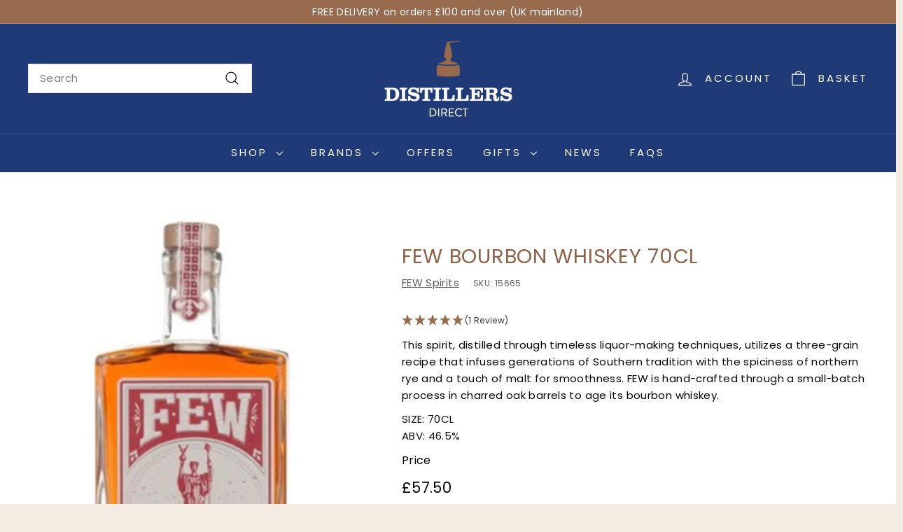

--- FILE ---
content_type: text/html; charset=utf-8
request_url: https://www.distillersdirect.com/products/few-bourbon-whiskey-70cl
body_size: 54949
content:
<!doctype html>
<html class="no-js" lang="en" dir="ltr">
<head>
  <meta charset="utf-8">
  <meta http-equiv="X-UA-Compatible" content="IE=edge,chrome=1">
  <meta name="viewport" content="width=device-width,initial-scale=1">
  <meta name="theme-color" content="#203a77">
  <link rel="canonical" href="https://www.distillersdirect.com/products/few-bourbon-whiskey-70cl">
  <link rel="preconnect" href="https://fonts.shopifycdn.com" crossorigin>
  <link rel="dns-prefetch" href="https://ajax.googleapis.com">
  <link rel="dns-prefetch" href="https://maps.googleapis.com">
  <link rel="dns-prefetch" href="https://maps.gstatic.com"><link rel="shortcut icon" href="//www.distillersdirect.com/cdn/shop/files/distillers-favicon_32x32.png?v=1643823708" type="image/png" /><title>Few Bourbon Whiskey
&ndash; Distillers Direct
</title>
<meta name="description" content="This spirit, distilled through timeless liquor-making techniques, utilizes a three-grain recipe that infuses generations of Southern tradition with the spiciness of northern rye and a touch of malt for smoothness. FEW is hand-crafted through a small-batch process in charred oak barrels to age its bourbon whiskey."><meta property="og:site_name" content="Distillers Direct">
  <meta property="og:url" content="https://www.distillersdirect.com/products/few-bourbon-whiskey-70cl">
  <meta property="og:title" content="Few Bourbon Whiskey 70cl">
  <meta property="og:type" content="product">
  <meta property="og:description" content="This spirit, distilled through timeless liquor-making techniques, utilizes a three-grain recipe that infuses generations of Southern tradition with the spiciness of northern rye and a touch of malt for smoothness. FEW is hand-crafted through a small-batch process in charred oak barrels to age its bourbon whiskey."><meta property="og:image" content="http://www.distillersdirect.com/cdn/shop/files/few-bourbon-whiskey-gallery_blowup_9cb2fd3e-b712-480e-b989-4b8e55690791-removebg-preview.jpg?v=1692618378">
    <meta property="og:image:secure_url" content="https://www.distillersdirect.com/cdn/shop/files/few-bourbon-whiskey-gallery_blowup_9cb2fd3e-b712-480e-b989-4b8e55690791-removebg-preview.jpg?v=1692618378">
    <meta property="og:image:width" content="215">
    <meta property="og:image:height" content="486"><meta name="twitter:site" content="@DistillerDirect">
  <meta name="twitter:card" content="summary_large_image">
  <meta name="twitter:title" content="Few Bourbon Whiskey 70cl">
  <meta name="twitter:description" content="This spirit, distilled through timeless liquor-making techniques, utilizes a three-grain recipe that infuses generations of Southern tradition with the spiciness of northern rye and a touch of malt for smoothness. FEW is hand-crafted through a small-batch process in charred oak barrels to age its bourbon whiskey.">
<style data-shopify>@font-face {
  font-family: Poppins;
  font-weight: 400;
  font-style: normal;
  font-display: swap;
  src: url("//www.distillersdirect.com/cdn/fonts/poppins/poppins_n4.0ba78fa5af9b0e1a374041b3ceaadf0a43b41362.woff2") format("woff2"),
       url("//www.distillersdirect.com/cdn/fonts/poppins/poppins_n4.214741a72ff2596839fc9760ee7a770386cf16ca.woff") format("woff");
}

  @font-face {
  font-family: Poppins;
  font-weight: 400;
  font-style: normal;
  font-display: swap;
  src: url("//www.distillersdirect.com/cdn/fonts/poppins/poppins_n4.0ba78fa5af9b0e1a374041b3ceaadf0a43b41362.woff2") format("woff2"),
       url("//www.distillersdirect.com/cdn/fonts/poppins/poppins_n4.214741a72ff2596839fc9760ee7a770386cf16ca.woff") format("woff");
}


  @font-face {
  font-family: Poppins;
  font-weight: 600;
  font-style: normal;
  font-display: swap;
  src: url("//www.distillersdirect.com/cdn/fonts/poppins/poppins_n6.aa29d4918bc243723d56b59572e18228ed0786f6.woff2") format("woff2"),
       url("//www.distillersdirect.com/cdn/fonts/poppins/poppins_n6.5f815d845fe073750885d5b7e619ee00e8111208.woff") format("woff");
}

  @font-face {
  font-family: Poppins;
  font-weight: 400;
  font-style: italic;
  font-display: swap;
  src: url("//www.distillersdirect.com/cdn/fonts/poppins/poppins_i4.846ad1e22474f856bd6b81ba4585a60799a9f5d2.woff2") format("woff2"),
       url("//www.distillersdirect.com/cdn/fonts/poppins/poppins_i4.56b43284e8b52fc64c1fd271f289a39e8477e9ec.woff") format("woff");
}

  @font-face {
  font-family: Poppins;
  font-weight: 600;
  font-style: italic;
  font-display: swap;
  src: url("//www.distillersdirect.com/cdn/fonts/poppins/poppins_i6.bb8044d6203f492888d626dafda3c2999253e8e9.woff2") format("woff2"),
       url("//www.distillersdirect.com/cdn/fonts/poppins/poppins_i6.e233dec1a61b1e7dead9f920159eda42280a02c3.woff") format("woff");
}

</style><link href="//www.distillersdirect.com/cdn/shop/t/33/assets/components.css?v=160572758152094646461724943149" rel="stylesheet" type="text/css" media="all" />
<style data-shopify>:root {
    --colorBody: #f4ece2;
    --colorBodyAlpha05: rgba(244, 236, 226, 0.05);
    --colorBodyDim: #ede0d0;

    --colorBorder: #e8e8e1;

    --colorBtnPrimary: #203a77;
    --colorBtnPrimaryLight: #2b4e9f;
    --colorBtnPrimaryDim: #1b3063;
    --colorBtnPrimaryText: #ffffff;

    --colorCartDot: #ba4444;
    --colorCartDotText: #fff;

    --colorFooter: #986a4e;
    --colorFooterBorder: #986a4e;
    --colorFooterText: #ffffff;

    --colorLink: #010101;

    --colorModalBg: rgba(15, 15, 15, 0.6);

    --colorNav: #203a77;
    --colorNavSearch: #ffffff;
    --colorNavText: #ffffff;

    --colorPrice: #010101;

    --colorSaleTag: #ba4444;
    --colorSaleTagText: #ffffff;

    --colorScheme1Text: #ffffff;
    --colorScheme1Bg: #d75d43;
    --colorScheme2Text: #000000;
    --colorScheme2Bg: #f4e3da;
    --colorScheme3Text: #000000;
    --colorScheme3Bg: #fcf4f1;

    --colorTextBody: #010101;
    --colorTextBodyAlpha005: rgba(1, 1, 1, 0.05);
    --colorTextBodyAlpha008: rgba(1, 1, 1, 0.08);
    --colorTextSavings: #ba4444;

    --colorToolbar: #986a4e;
    --colorToolbarText: #ffffff;

    --urlIcoSelect: url(//www.distillersdirect.com/cdn/shop/t/33/assets/ico-select.svg);
    --urlSwirlSvg: url(//www.distillersdirect.com/cdn/shop/t/33/assets/swirl.svg);

    --header-padding-bottom: 0;

    --pageTopPadding: 35px;
    --pageNarrow: 700px;
    --pageWidthPadding: 40px;
    --gridGutter: 22px;
    --indexSectionPadding: 60px;
    --sectionHeaderBottom: 40px;
    --collapsibleIconWidth: 12px;

    --sizeChartMargin: 30px 0;
    --sizeChartIconMargin: 5px;

    --newsletterReminderPadding: 20px 30px 20px 25px;

    --textFrameMargin: 10px;

    /*Shop Pay Installments*/
    --color-body-text: #010101;
    --color-body: #f4ece2;
    --color-bg: #f4ece2;

    --typeHeaderPrimary: Poppins;
    --typeHeaderFallback: sans-serif;
    --typeHeaderSize: 34px;
    --typeHeaderWeight: 400;
    --typeHeaderLineHeight: 1.1;
    --typeHeaderSpacing: 0.025em;

    --typeBasePrimary:Poppins;
    --typeBaseFallback:sans-serif;
    --typeBaseSize: 15px;
    --typeBaseWeight: 400;
    --typeBaseSpacing: 0.025em;
    --typeBaseLineHeight: 1.6;

    --colorSmallImageBg: #ffffff;
    --colorSmallImageBgDark: #f7f7f7;
    --colorLargeImageBg: #0f0f0f;
    --colorLargeImageBgLight: #303030;

    --iconWeight: 3px;
    --iconLinecaps: miter;

    
      --buttonRadius: 0;
      --btnPadding: 11px 20px;
    

    
      --roundness: 0;
    

    
      --gridThickness: 0;
    

    --productTileMargin: 0%;
    --collectionTileMargin: 0%;

    --swatchSize: 40px;
  }

  @media screen and (max-width: 768px) {
    :root {
      --pageTopPadding: 15px;
      --pageNarrow: 330px;
      --pageWidthPadding: 17px;
      --gridGutter: 16px;
      --indexSectionPadding: 40px;
      --sectionHeaderBottom: 25px;
      --collapsibleIconWidth: 10px;
      --textFrameMargin: 7px;
      --typeBaseSize: 13px;

      
        --roundness: 0;
        --btnPadding: 9px 17px;
      
    }
  }</style><link href="//www.distillersdirect.com/cdn/shop/t/33/assets/overrides.css?v=61671070734277095511724943199" rel="stylesheet" type="text/css" media="all" />
<style data-shopify>:root {
    --productGridPadding: 12px;
  }</style><script async crossorigin fetchpriority="high" src="/cdn/shopifycloud/importmap-polyfill/es-modules-shim.2.4.0.js"></script>
<script>
    document.documentElement.className = document.documentElement.className.replace('no-js', 'js');

    window.theme = window.theme || {};
    theme.routes = {
      home: "/",
      collections: "/collections",
      cart: "/cart.js",
      cartPage: "/cart",
      cartAdd: "/cart/add.js",
      cartChange: "/cart/change.js",
      search: "/search",
      predictiveSearch: "/search/suggest"
    };

    theme.strings = {
      soldOut: "Sold Out",
      unavailable: "Unavailable",
      inStockLabel: "In Stock",
      oneStockLabel: "Low stock - [count] item left",
      otherStockLabel: "Low stock - [count] items left",
      willNotShipUntil: "Ready to ship [date]",
      willBeInStockAfter: "Back in stock [date]",
      waitingForStock: "Backordered, shipping soon",
      savePrice: "Save [saved_amount]",
      cartEmpty: "Your cart is currently empty.",
      cartTermsConfirmation: "You must agree with the terms and conditions of sales to check out",
      searchCollections: "Collections",
      searchPages: "Pages",
      searchArticles: "Articles",
      maxQuantity: "You can only have [quantity] of [title] in your cart."
    };
    theme.settings = {
      cartType: "dropdown",
      isCustomerTemplate: false,
      moneyFormat: "£{{amount}}",
      saveType: "dollar",
      productImageSize: "portrait",
      productImageCover: false,
      predictiveSearch: true,
      predictiveSearchType: null,
      superScriptSetting: false,
      superScriptPrice: false,
      quickView: true,
      quickAdd: true,
      themeName: 'Expanse',
      themeVersion: "5.1.0"
    };
  </script><script type="importmap">
{
  "imports": {
    "@archetype-themes/scripts/config": "//www.distillersdirect.com/cdn/shop/t/33/assets/config.js?v=15099800528938078371724943150",
    "@archetype-themes/scripts/helpers/a11y": "//www.distillersdirect.com/cdn/shop/t/33/assets/a11y.js?v=114228441666679744341724943143",
    "@archetype-themes/scripts/helpers/ajax-renderer": "//www.distillersdirect.com/cdn/shop/t/33/assets/ajax-renderer.js?v=167707973626936292861724943143",
    "@archetype-themes/scripts/helpers/currency": "//www.distillersdirect.com/cdn/shop/t/33/assets/currency.js?v=14275331480271113601724943150",
    "@archetype-themes/scripts/helpers/delegate": "//www.distillersdirect.com/cdn/shop/t/33/assets/delegate.js?v=150733600779017316001724943150",
    "@archetype-themes/scripts/helpers/images": "//www.distillersdirect.com/cdn/shop/t/33/assets/images.js?v=154579799771787317231724943193",
    "@archetype-themes/scripts/helpers/init-globals": "//www.distillersdirect.com/cdn/shop/t/33/assets/init-globals.js?v=104437916016331824681724943193",
    "@archetype-themes/scripts/helpers/init-observer": "//www.distillersdirect.com/cdn/shop/t/33/assets/init-observer.js?v=151712110650051136771724943194",
    "@archetype-themes/scripts/helpers/library-loader": "//www.distillersdirect.com/cdn/shop/t/33/assets/library-loader.js?v=109812686109916403541724943195",
    "@archetype-themes/scripts/helpers/rte": "//www.distillersdirect.com/cdn/shop/t/33/assets/rte.js?v=124638893503654398791724943207",
    "@archetype-themes/scripts/helpers/sections": "//www.distillersdirect.com/cdn/shop/t/33/assets/sections.js?v=116270901756441952371724943218",
    "@archetype-themes/scripts/helpers/size-drawer": "//www.distillersdirect.com/cdn/shop/t/33/assets/size-drawer.js?v=16908746908081919891724943219",
    "@archetype-themes/scripts/helpers/utils": "//www.distillersdirect.com/cdn/shop/t/33/assets/utils.js?v=183768819557536265621724943222",
    "@archetype-themes/scripts/helpers/variants": "//www.distillersdirect.com/cdn/shop/t/33/assets/variants.js?v=3033049893411379561724943223",
    "@archetype-themes/scripts/helpers/vimeo": "//www.distillersdirect.com/cdn/shop/t/33/assets/vimeo.js?v=49611722598385318221724943224",
    "@archetype-themes/scripts/helpers/youtube": "//www.distillersdirect.com/cdn/shop/t/33/assets/youtube.js?v=68009855279585667491724943225",
    "@archetype-themes/scripts/modules/animation-observer": "//www.distillersdirect.com/cdn/shop/t/33/assets/animation-observer.js?v=110233317842681188241724943145",
    "@archetype-themes/scripts/modules/cart-api": "//www.distillersdirect.com/cdn/shop/t/33/assets/cart-api.js?v=177228419985507265221724943146",
    "@archetype-themes/scripts/modules/cart-drawer": "//www.distillersdirect.com/cdn/shop/t/33/assets/cart-drawer.js?v=127359067068143228651724943147",
    "@archetype-themes/scripts/modules/cart-form": "//www.distillersdirect.com/cdn/shop/t/33/assets/cart-form.js?v=21395295676605418851724943147",
    "@archetype-themes/scripts/modules/collapsibles": "//www.distillersdirect.com/cdn/shop/t/33/assets/collapsibles.js?v=125222459924536763791724943147",
    "@archetype-themes/scripts/modules/collection-sidebar": "//www.distillersdirect.com/cdn/shop/t/33/assets/collection-sidebar.js?v=102654819825539199081724943148",
    "@archetype-themes/scripts/modules/collection-template": "//www.distillersdirect.com/cdn/shop/t/33/assets/collection-template.js?v=138454779407648820021724943148",
    "@archetype-themes/scripts/modules/disclosure": "//www.distillersdirect.com/cdn/shop/t/33/assets/disclosure.js?v=24495297545550370831724943151",
    "@archetype-themes/scripts/modules/drawers": "//www.distillersdirect.com/cdn/shop/t/33/assets/drawers.js?v=90797109483806998381724943151",
    "@archetype-themes/scripts/modules/header-nav": "//www.distillersdirect.com/cdn/shop/t/33/assets/header-nav.js?v=178994820446749408801724943153",
    "@archetype-themes/scripts/modules/header-search": "//www.distillersdirect.com/cdn/shop/t/33/assets/header-search.js?v=96962303281191137591724943154",
    "@archetype-themes/scripts/modules/mobile-nav": "//www.distillersdirect.com/cdn/shop/t/33/assets/mobile-nav.js?v=65063705214388957511724943197",
    "@archetype-themes/scripts/modules/modal": "//www.distillersdirect.com/cdn/shop/t/33/assets/modal.js?v=45231143018390192411724943197",
    "@archetype-themes/scripts/modules/page-transitions": "//www.distillersdirect.com/cdn/shop/t/33/assets/page-transitions.js?v=72265230091955981801724943199",
    "@archetype-themes/scripts/modules/parallax": "//www.distillersdirect.com/cdn/shop/t/33/assets/parallax.js?v=20658553194097617601724943200",
    "@archetype-themes/scripts/modules/photoswipe": "//www.distillersdirect.com/cdn/shop/t/33/assets/photoswipe.js?v=133149125523312087301724943201",
    "@archetype-themes/scripts/modules/product": "//www.distillersdirect.com/cdn/shop/t/33/assets/product.js?v=136753110466918263191724943205",
    "@archetype-themes/scripts/modules/product-ajax-form": "//www.distillersdirect.com/cdn/shop/t/33/assets/product-ajax-form.js?v=162946062715521630471724943203",
    "@archetype-themes/scripts/modules/product-media": "//www.distillersdirect.com/cdn/shop/t/33/assets/product-media.js?v=7149764575920620621724943204",
    "@archetype-themes/scripts/modules/product-recommendations": "//www.distillersdirect.com/cdn/shop/t/33/assets/product-recommendations.js?v=3952864652872298261724943205",
    "@archetype-themes/scripts/modules/quantity-selectors": "//www.distillersdirect.com/cdn/shop/t/33/assets/quantity-selectors.js?v=180817540312099548121724943206",
    "@archetype-themes/scripts/modules/slideshow": "//www.distillersdirect.com/cdn/shop/t/33/assets/slideshow.js?v=176367255318002349761724943219",
    "@archetype-themes/scripts/modules/swatches": "//www.distillersdirect.com/cdn/shop/t/33/assets/swatches.js?v=103882278052475410121724943220",
    "@archetype-themes/scripts/modules/tool-tip": "//www.distillersdirect.com/cdn/shop/t/33/assets/tool-tip.js?v=15091627716861754341724943222",
    "@archetype-themes/scripts/modules/tool-tip-trigger": "//www.distillersdirect.com/cdn/shop/t/33/assets/tool-tip-trigger.js?v=34194649362372648151724943222",
    "@archetype-themes/scripts/modules/variant-availability": "//www.distillersdirect.com/cdn/shop/t/33/assets/variant-availability.js?v=106313593704684021601724943223",
    "@archetype-themes/scripts/modules/video-modal": "//www.distillersdirect.com/cdn/shop/t/33/assets/video-modal.js?v=5964877832267866681724943224",
    "@archetype-themes/scripts/modules/video-section": "//www.distillersdirect.com/cdn/shop/t/33/assets/video-section.js?v=38415978955926866351724943224",
    "@archetype-themes/scripts/vendors/animape": "//www.distillersdirect.com/cdn/shop/t/33/assets/animape.js?v=178659162638868078291724943144",
    "@archetype-themes/scripts/vendors/flickity": "//www.distillersdirect.com/cdn/shop/t/33/assets/flickity.js?v=48539322729379456441724943152",
    "@archetype-themes/scripts/vendors/flickity-fade": "//www.distillersdirect.com/cdn/shop/t/33/assets/flickity-fade.js?v=70708211373116380081724943152",
    "@archetype-themes/scripts/vendors/photoswipe-ui-default.min": "//www.distillersdirect.com/cdn/shop/t/33/assets/photoswipe-ui-default.min.js?v=52395271779278780601724943200",
    "@archetype-themes/scripts/vendors/photoswipe.min": "//www.distillersdirect.com/cdn/shop/t/33/assets/photoswipe.min.js?v=96706414436924913981724943201",
    "components/announcement-bar": "//www.distillersdirect.com/cdn/shop/t/33/assets/announcement-bar.js?v=30886685393339443611724943145",
    "components/gift-card-recipient-form": "//www.distillersdirect.com/cdn/shop/t/33/assets/gift-card-recipient-form.js?v=16415920452423038151724943153",
    "components/icon": "//www.distillersdirect.com/cdn/shop/t/33/assets/icon.js?v=169990152970447228441724943192",
    "components/image-element": "//www.distillersdirect.com/cdn/shop/t/33/assets/image-element.js?v=67904638915550080461724943192",
    "components/lightbox": "//www.distillersdirect.com/cdn/shop/t/33/assets/lightbox.js?v=177529825473141699571724943195",
    "components/newsletter-reminder": "//www.distillersdirect.com/cdn/shop/t/33/assets/newsletter-reminder.js?v=158689173741753302301724943197",
    "components/predictive-search": "//www.distillersdirect.com/cdn/shop/t/33/assets/predictive-search.js?v=106402303971169922441724943202",
    "components/price-range": "//www.distillersdirect.com/cdn/shop/t/33/assets/price-range.js?v=181072884619090886471724943202",
    "components/product-complementary": "//www.distillersdirect.com/cdn/shop/t/33/assets/product-complementary.js?v=115010611336991946551724943203",
    "components/product-grid-item": "//www.distillersdirect.com/cdn/shop/t/33/assets/product-grid-item.js?v=52854375093933269701724943204",
    "components/product-images": "//www.distillersdirect.com/cdn/shop/t/33/assets/product-images.js?v=165385719376091763651724943204",
    "components/quick-add": "//www.distillersdirect.com/cdn/shop/t/33/assets/quick-add.js?v=81927692390222238661724943206",
    "components/quick-shop": "//www.distillersdirect.com/cdn/shop/t/33/assets/quick-shop.js?v=95554821765998877021724943206",
    "components/section-advanced-accordion": "//www.distillersdirect.com/cdn/shop/t/33/assets/section-advanced-accordion.js?v=29351542160259749761724943207",
    "components/section-age-verification-popup": "//www.distillersdirect.com/cdn/shop/t/33/assets/section-age-verification-popup.js?v=570856957843724541724943208",
    "components/section-background-image-text": "//www.distillersdirect.com/cdn/shop/t/33/assets/section-background-image-text.js?v=134193327559148673711724943208",
    "components/section-collection-header": "//www.distillersdirect.com/cdn/shop/t/33/assets/section-collection-header.js?v=62104955657552942271724943208",
    "components/section-countdown": "//www.distillersdirect.com/cdn/shop/t/33/assets/section-countdown.js?v=124122001777650735791724943209",
    "components/section-featured-collection": "//www.distillersdirect.com/cdn/shop/t/33/assets/section-featured-collection.js?v=70396313371272205741724943209",
    "components/section-footer": "//www.distillersdirect.com/cdn/shop/t/33/assets/section-footer.js?v=143843864055408484941724943209",
    "components/section-header": "//www.distillersdirect.com/cdn/shop/t/33/assets/section-header.js?v=31084278283088437681724943210",
    "components/section-hero-video": "//www.distillersdirect.com/cdn/shop/t/33/assets/section-hero-video.js?v=138616389493027501011724943210",
    "components/section-hotspots": "//www.distillersdirect.com/cdn/shop/t/33/assets/section-hotspots.js?v=118949170610172005021724943211",
    "components/section-image-compare": "//www.distillersdirect.com/cdn/shop/t/33/assets/section-image-compare.js?v=25526173009852246331724943211",
    "components/section-main-cart": "//www.distillersdirect.com/cdn/shop/t/33/assets/section-main-cart.js?v=102282689976117535291724943211",
    "components/section-main-collection": "//www.distillersdirect.com/cdn/shop/t/33/assets/section-main-collection.js?v=178808321021703902081724943212",
    "components/section-main-product": "//www.distillersdirect.com/cdn/shop/t/33/assets/section-main-product.js?v=48829736225712131391724943212",
    "components/section-main-search": "//www.distillersdirect.com/cdn/shop/t/33/assets/section-main-search.js?v=91363574603513782361724943213",
    "components/section-map": "//www.distillersdirect.com/cdn/shop/t/33/assets/section-map.js?v=62409255708494077951724943213",
    "components/section-media-text": "//www.distillersdirect.com/cdn/shop/t/33/assets/section-media-text.js?v=82647628925002924311724943213",
    "components/section-more-products-vendor": "//www.distillersdirect.com/cdn/shop/t/33/assets/section-more-products-vendor.js?v=156950098812764376531724943214",
    "components/section-newsletter-popup": "//www.distillersdirect.com/cdn/shop/t/33/assets/section-newsletter-popup.js?v=170953806956104469461724943214",
    "components/section-password-header": "//www.distillersdirect.com/cdn/shop/t/33/assets/section-password-header.js?v=152732804639088855281724943214",
    "components/section-product-recommendations": "//www.distillersdirect.com/cdn/shop/t/33/assets/section-product-recommendations.js?v=68463675784327451211724943215",
    "components/section-promo-grid": "//www.distillersdirect.com/cdn/shop/t/33/assets/section-promo-grid.js?v=111576400653284386401724943215",
    "components/section-recently-viewed": "//www.distillersdirect.com/cdn/shop/t/33/assets/section-recently-viewed.js?v=98926481457392478881724943215",
    "components/section-slideshow": "//www.distillersdirect.com/cdn/shop/t/33/assets/section-slideshow.js?v=78404926763425096301724943217",
    "components/section-slideshow-image": "//www.distillersdirect.com/cdn/shop/t/33/assets/section-slideshow-image.js?v=78404926763425096301724943216",
    "components/section-slideshow-split": "//www.distillersdirect.com/cdn/shop/t/33/assets/section-slideshow-split.js?v=78404926763425096301724943216",
    "components/section-store-availability": "//www.distillersdirect.com/cdn/shop/t/33/assets/section-store-availability.js?v=13634955709283234651724943217",
    "components/section-testimonials": "//www.distillersdirect.com/cdn/shop/t/33/assets/section-testimonials.js?v=135504612583298795321724943217",
    "components/section-toolbar": "//www.distillersdirect.com/cdn/shop/t/33/assets/section-toolbar.js?v=40810883655964320851724943218",
    "js-cookie": "//www.distillersdirect.com/cdn/shop/t/33/assets/js.cookie.mjs?v=38015963105781969301724943194",
    "nouislider": "//www.distillersdirect.com/cdn/shop/t/33/assets/nouislider.js?v=100438778919154896961724943198"
  }
}
</script><script>
  if (!(HTMLScriptElement.supports && HTMLScriptElement.supports('importmap'))) {
    const el = document.createElement('script');
    el.async = true;
    el.src = "//www.distillersdirect.com/cdn/shop/t/33/assets/es-module-shims.min.js?v=63404930985865369141724943152";
    document.head.appendChild(el);
  }
</script>
<script type="module" src="//www.distillersdirect.com/cdn/shop/t/33/assets/is-land.min.js?v=174197206692620727541724943194"></script>


<script type="module">
  try {
    const importMap = document.querySelector('script[type="importmap"]');
    const importMapJson = JSON.parse(importMap.textContent);
    const importMapModules = Object.values(importMapJson.imports);
    for (let i = 0; i < importMapModules.length; i++) {
      const link = document.createElement('link');
      link.rel = 'modulepreload';
      link.href = importMapModules[i];
      document.head.appendChild(link);
    }
  } catch (e) {
    console.error(e);
  }
</script>
<script>window.performance && window.performance.mark && window.performance.mark('shopify.content_for_header.start');</script><meta name="google-site-verification" content="lhgeHWPZ6Ge1Ce1gOpXaFvOk6933ETORXTMUnBnipb4">
<meta id="shopify-digital-wallet" name="shopify-digital-wallet" content="/56753586357/digital_wallets/dialog">
<meta name="shopify-checkout-api-token" content="86d019200cbb10c79fd977eb895dc9dd">
<meta id="in-context-paypal-metadata" data-shop-id="56753586357" data-venmo-supported="false" data-environment="production" data-locale="en_US" data-paypal-v4="true" data-currency="GBP">
<link rel="alternate" type="application/json+oembed" href="https://www.distillersdirect.com/products/few-bourbon-whiskey-70cl.oembed">
<script async="async" src="/checkouts/internal/preloads.js?locale=en-GB"></script>
<link rel="preconnect" href="https://shop.app" crossorigin="anonymous">
<script async="async" src="https://shop.app/checkouts/internal/preloads.js?locale=en-GB&shop_id=56753586357" crossorigin="anonymous"></script>
<script id="apple-pay-shop-capabilities" type="application/json">{"shopId":56753586357,"countryCode":"GB","currencyCode":"GBP","merchantCapabilities":["supports3DS"],"merchantId":"gid:\/\/shopify\/Shop\/56753586357","merchantName":"Distillers Direct","requiredBillingContactFields":["postalAddress","email","phone"],"requiredShippingContactFields":["postalAddress","email","phone"],"shippingType":"shipping","supportedNetworks":["visa","maestro","masterCard","amex","discover","elo"],"total":{"type":"pending","label":"Distillers Direct","amount":"1.00"},"shopifyPaymentsEnabled":true,"supportsSubscriptions":true}</script>
<script id="shopify-features" type="application/json">{"accessToken":"86d019200cbb10c79fd977eb895dc9dd","betas":["rich-media-storefront-analytics"],"domain":"www.distillersdirect.com","predictiveSearch":true,"shopId":56753586357,"locale":"en"}</script>
<script>var Shopify = Shopify || {};
Shopify.shop = "distillers-direct.myshopify.com";
Shopify.locale = "en";
Shopify.currency = {"active":"GBP","rate":"1.0"};
Shopify.country = "GB";
Shopify.theme = {"name":"Distillers Direct [poa]","id":137953542325,"schema_name":"Expanse","schema_version":"5.1.0","theme_store_id":902,"role":"main"};
Shopify.theme.handle = "null";
Shopify.theme.style = {"id":null,"handle":null};
Shopify.cdnHost = "www.distillersdirect.com/cdn";
Shopify.routes = Shopify.routes || {};
Shopify.routes.root = "/";</script>
<script type="module">!function(o){(o.Shopify=o.Shopify||{}).modules=!0}(window);</script>
<script>!function(o){function n(){var o=[];function n(){o.push(Array.prototype.slice.apply(arguments))}return n.q=o,n}var t=o.Shopify=o.Shopify||{};t.loadFeatures=n(),t.autoloadFeatures=n()}(window);</script>
<script>
  window.ShopifyPay = window.ShopifyPay || {};
  window.ShopifyPay.apiHost = "shop.app\/pay";
  window.ShopifyPay.redirectState = null;
</script>
<script id="shop-js-analytics" type="application/json">{"pageType":"product"}</script>
<script defer="defer" async type="module" src="//www.distillersdirect.com/cdn/shopifycloud/shop-js/modules/v2/client.init-shop-cart-sync_D0dqhulL.en.esm.js"></script>
<script defer="defer" async type="module" src="//www.distillersdirect.com/cdn/shopifycloud/shop-js/modules/v2/chunk.common_CpVO7qML.esm.js"></script>
<script type="module">
  await import("//www.distillersdirect.com/cdn/shopifycloud/shop-js/modules/v2/client.init-shop-cart-sync_D0dqhulL.en.esm.js");
await import("//www.distillersdirect.com/cdn/shopifycloud/shop-js/modules/v2/chunk.common_CpVO7qML.esm.js");

  window.Shopify.SignInWithShop?.initShopCartSync?.({"fedCMEnabled":true,"windoidEnabled":true});

</script>
<script>
  window.Shopify = window.Shopify || {};
  if (!window.Shopify.featureAssets) window.Shopify.featureAssets = {};
  window.Shopify.featureAssets['shop-js'] = {"shop-cart-sync":["modules/v2/client.shop-cart-sync_D9bwt38V.en.esm.js","modules/v2/chunk.common_CpVO7qML.esm.js"],"init-fed-cm":["modules/v2/client.init-fed-cm_BJ8NPuHe.en.esm.js","modules/v2/chunk.common_CpVO7qML.esm.js"],"init-shop-email-lookup-coordinator":["modules/v2/client.init-shop-email-lookup-coordinator_pVrP2-kG.en.esm.js","modules/v2/chunk.common_CpVO7qML.esm.js"],"shop-cash-offers":["modules/v2/client.shop-cash-offers_CNh7FWN-.en.esm.js","modules/v2/chunk.common_CpVO7qML.esm.js","modules/v2/chunk.modal_DKF6x0Jh.esm.js"],"init-shop-cart-sync":["modules/v2/client.init-shop-cart-sync_D0dqhulL.en.esm.js","modules/v2/chunk.common_CpVO7qML.esm.js"],"init-windoid":["modules/v2/client.init-windoid_DaoAelzT.en.esm.js","modules/v2/chunk.common_CpVO7qML.esm.js"],"shop-toast-manager":["modules/v2/client.shop-toast-manager_1DND8Tac.en.esm.js","modules/v2/chunk.common_CpVO7qML.esm.js"],"pay-button":["modules/v2/client.pay-button_CFeQi1r6.en.esm.js","modules/v2/chunk.common_CpVO7qML.esm.js"],"shop-button":["modules/v2/client.shop-button_Ca94MDdQ.en.esm.js","modules/v2/chunk.common_CpVO7qML.esm.js"],"shop-login-button":["modules/v2/client.shop-login-button_DPYNfp1Z.en.esm.js","modules/v2/chunk.common_CpVO7qML.esm.js","modules/v2/chunk.modal_DKF6x0Jh.esm.js"],"avatar":["modules/v2/client.avatar_BTnouDA3.en.esm.js"],"shop-follow-button":["modules/v2/client.shop-follow-button_BMKh4nJE.en.esm.js","modules/v2/chunk.common_CpVO7qML.esm.js","modules/v2/chunk.modal_DKF6x0Jh.esm.js"],"init-customer-accounts-sign-up":["modules/v2/client.init-customer-accounts-sign-up_CJXi5kRN.en.esm.js","modules/v2/client.shop-login-button_DPYNfp1Z.en.esm.js","modules/v2/chunk.common_CpVO7qML.esm.js","modules/v2/chunk.modal_DKF6x0Jh.esm.js"],"init-shop-for-new-customer-accounts":["modules/v2/client.init-shop-for-new-customer-accounts_BoBxkgWu.en.esm.js","modules/v2/client.shop-login-button_DPYNfp1Z.en.esm.js","modules/v2/chunk.common_CpVO7qML.esm.js","modules/v2/chunk.modal_DKF6x0Jh.esm.js"],"init-customer-accounts":["modules/v2/client.init-customer-accounts_DCuDTzpR.en.esm.js","modules/v2/client.shop-login-button_DPYNfp1Z.en.esm.js","modules/v2/chunk.common_CpVO7qML.esm.js","modules/v2/chunk.modal_DKF6x0Jh.esm.js"],"checkout-modal":["modules/v2/client.checkout-modal_U_3e4VxF.en.esm.js","modules/v2/chunk.common_CpVO7qML.esm.js","modules/v2/chunk.modal_DKF6x0Jh.esm.js"],"lead-capture":["modules/v2/client.lead-capture_DEgn0Z8u.en.esm.js","modules/v2/chunk.common_CpVO7qML.esm.js","modules/v2/chunk.modal_DKF6x0Jh.esm.js"],"shop-login":["modules/v2/client.shop-login_CoM5QKZ_.en.esm.js","modules/v2/chunk.common_CpVO7qML.esm.js","modules/v2/chunk.modal_DKF6x0Jh.esm.js"],"payment-terms":["modules/v2/client.payment-terms_BmrqWn8r.en.esm.js","modules/v2/chunk.common_CpVO7qML.esm.js","modules/v2/chunk.modal_DKF6x0Jh.esm.js"]};
</script>
<script>(function() {
  var isLoaded = false;
  function asyncLoad() {
    if (isLoaded) return;
    isLoaded = true;
    var urls = ["https:\/\/cdn.ordersify.com\/sdk\/productalerts-shopify.js?shop=distillers-direct.myshopify.com","https:\/\/egw-app.herokuapp.com\/get_script\/e1735a3ef50c11eb81ac8236d493d2c6.js?v=962736\u0026shop=distillers-direct.myshopify.com"];
    for (var i = 0; i < urls.length; i++) {
      var s = document.createElement('script');
      s.type = 'text/javascript';
      s.async = true;
      s.src = urls[i];
      var x = document.getElementsByTagName('script')[0];
      x.parentNode.insertBefore(s, x);
    }
  };
  if(window.attachEvent) {
    window.attachEvent('onload', asyncLoad);
  } else {
    window.addEventListener('load', asyncLoad, false);
  }
})();</script>
<script id="__st">var __st={"a":56753586357,"offset":0,"reqid":"c66c9892-fba4-4ce5-9dc4-07f05f47f3e5-1763786564","pageurl":"www.distillersdirect.com\/products\/few-bourbon-whiskey-70cl","u":"483365267cf0","p":"product","rtyp":"product","rid":7254831857845};</script>
<script>window.ShopifyPaypalV4VisibilityTracking = true;</script>
<script id="captcha-bootstrap">!function(){'use strict';const t='contact',e='account',n='new_comment',o=[[t,t],['blogs',n],['comments',n],[t,'customer']],c=[[e,'customer_login'],[e,'guest_login'],[e,'recover_customer_password'],[e,'create_customer']],r=t=>t.map((([t,e])=>`form[action*='/${t}']:not([data-nocaptcha='true']) input[name='form_type'][value='${e}']`)).join(','),a=t=>()=>t?[...document.querySelectorAll(t)].map((t=>t.form)):[];function s(){const t=[...o],e=r(t);return a(e)}const i='password',u='form_key',d=['recaptcha-v3-token','g-recaptcha-response','h-captcha-response',i],f=()=>{try{return window.sessionStorage}catch{return}},m='__shopify_v',_=t=>t.elements[u];function p(t,e,n=!1){try{const o=window.sessionStorage,c=JSON.parse(o.getItem(e)),{data:r}=function(t){const{data:e,action:n}=t;return t[m]||n?{data:e,action:n}:{data:t,action:n}}(c);for(const[e,n]of Object.entries(r))t.elements[e]&&(t.elements[e].value=n);n&&o.removeItem(e)}catch(o){console.error('form repopulation failed',{error:o})}}const l='form_type',E='cptcha';function T(t){t.dataset[E]=!0}const w=window,h=w.document,L='Shopify',v='ce_forms',y='captcha';let A=!1;((t,e)=>{const n=(g='f06e6c50-85a8-45c8-87d0-21a2b65856fe',I='https://cdn.shopify.com/shopifycloud/storefront-forms-hcaptcha/ce_storefront_forms_captcha_hcaptcha.v1.5.2.iife.js',D={infoText:'Protected by hCaptcha',privacyText:'Privacy',termsText:'Terms'},(t,e,n)=>{const o=w[L][v],c=o.bindForm;if(c)return c(t,g,e,D).then(n);var r;o.q.push([[t,g,e,D],n]),r=I,A||(h.body.append(Object.assign(h.createElement('script'),{id:'captcha-provider',async:!0,src:r})),A=!0)});var g,I,D;w[L]=w[L]||{},w[L][v]=w[L][v]||{},w[L][v].q=[],w[L][y]=w[L][y]||{},w[L][y].protect=function(t,e){n(t,void 0,e),T(t)},Object.freeze(w[L][y]),function(t,e,n,w,h,L){const[v,y,A,g]=function(t,e,n){const i=e?o:[],u=t?c:[],d=[...i,...u],f=r(d),m=r(i),_=r(d.filter((([t,e])=>n.includes(e))));return[a(f),a(m),a(_),s()]}(w,h,L),I=t=>{const e=t.target;return e instanceof HTMLFormElement?e:e&&e.form},D=t=>v().includes(t);t.addEventListener('submit',(t=>{const e=I(t);if(!e)return;const n=D(e)&&!e.dataset.hcaptchaBound&&!e.dataset.recaptchaBound,o=_(e),c=g().includes(e)&&(!o||!o.value);(n||c)&&t.preventDefault(),c&&!n&&(function(t){try{if(!f())return;!function(t){const e=f();if(!e)return;const n=_(t);if(!n)return;const o=n.value;o&&e.removeItem(o)}(t);const e=Array.from(Array(32),(()=>Math.random().toString(36)[2])).join('');!function(t,e){_(t)||t.append(Object.assign(document.createElement('input'),{type:'hidden',name:u})),t.elements[u].value=e}(t,e),function(t,e){const n=f();if(!n)return;const o=[...t.querySelectorAll(`input[type='${i}']`)].map((({name:t})=>t)),c=[...d,...o],r={};for(const[a,s]of new FormData(t).entries())c.includes(a)||(r[a]=s);n.setItem(e,JSON.stringify({[m]:1,action:t.action,data:r}))}(t,e)}catch(e){console.error('failed to persist form',e)}}(e),e.submit())}));const S=(t,e)=>{t&&!t.dataset[E]&&(n(t,e.some((e=>e===t))),T(t))};for(const o of['focusin','change'])t.addEventListener(o,(t=>{const e=I(t);D(e)&&S(e,y())}));const B=e.get('form_key'),M=e.get(l),P=B&&M;t.addEventListener('DOMContentLoaded',(()=>{const t=y();if(P)for(const e of t)e.elements[l].value===M&&p(e,B);[...new Set([...A(),...v().filter((t=>'true'===t.dataset.shopifyCaptcha))])].forEach((e=>S(e,t)))}))}(h,new URLSearchParams(w.location.search),n,t,e,['guest_login'])})(!0,!0)}();</script>
<script integrity="sha256-52AcMU7V7pcBOXWImdc/TAGTFKeNjmkeM1Pvks/DTgc=" data-source-attribution="shopify.loadfeatures" defer="defer" src="//www.distillersdirect.com/cdn/shopifycloud/storefront/assets/storefront/load_feature-81c60534.js" crossorigin="anonymous"></script>
<script crossorigin="anonymous" defer="defer" src="//www.distillersdirect.com/cdn/shopifycloud/storefront/assets/shopify_pay/storefront-65b4c6d7.js?v=20250812"></script>
<script data-source-attribution="shopify.dynamic_checkout.dynamic.init">var Shopify=Shopify||{};Shopify.PaymentButton=Shopify.PaymentButton||{isStorefrontPortableWallets:!0,init:function(){window.Shopify.PaymentButton.init=function(){};var t=document.createElement("script");t.src="https://www.distillersdirect.com/cdn/shopifycloud/portable-wallets/latest/portable-wallets.en.js",t.type="module",document.head.appendChild(t)}};
</script>
<script data-source-attribution="shopify.dynamic_checkout.buyer_consent">
  function portableWalletsHideBuyerConsent(e){var t=document.getElementById("shopify-buyer-consent"),n=document.getElementById("shopify-subscription-policy-button");t&&n&&(t.classList.add("hidden"),t.setAttribute("aria-hidden","true"),n.removeEventListener("click",e))}function portableWalletsShowBuyerConsent(e){var t=document.getElementById("shopify-buyer-consent"),n=document.getElementById("shopify-subscription-policy-button");t&&n&&(t.classList.remove("hidden"),t.removeAttribute("aria-hidden"),n.addEventListener("click",e))}window.Shopify?.PaymentButton&&(window.Shopify.PaymentButton.hideBuyerConsent=portableWalletsHideBuyerConsent,window.Shopify.PaymentButton.showBuyerConsent=portableWalletsShowBuyerConsent);
</script>
<script data-source-attribution="shopify.dynamic_checkout.cart.bootstrap">document.addEventListener("DOMContentLoaded",(function(){function t(){return document.querySelector("shopify-accelerated-checkout-cart, shopify-accelerated-checkout")}if(t())Shopify.PaymentButton.init();else{new MutationObserver((function(e,n){t()&&(Shopify.PaymentButton.init(),n.disconnect())})).observe(document.body,{childList:!0,subtree:!0})}}));
</script>
<script id='scb4127' type='text/javascript' async='' src='https://www.distillersdirect.com/cdn/shopifycloud/privacy-banner/storefront-banner.js'></script><link id="shopify-accelerated-checkout-styles" rel="stylesheet" media="screen" href="https://www.distillersdirect.com/cdn/shopifycloud/portable-wallets/latest/accelerated-checkout-backwards-compat.css" crossorigin="anonymous">
<style id="shopify-accelerated-checkout-cart">
        #shopify-buyer-consent {
  margin-top: 1em;
  display: inline-block;
  width: 100%;
}

#shopify-buyer-consent.hidden {
  display: none;
}

#shopify-subscription-policy-button {
  background: none;
  border: none;
  padding: 0;
  text-decoration: underline;
  font-size: inherit;
  cursor: pointer;
}

#shopify-subscription-policy-button::before {
  box-shadow: none;
}

      </style>

<script>window.performance && window.performance.mark && window.performance.mark('shopify.content_for_header.end');</script>

  <script src="//www.distillersdirect.com/cdn/shop/t/33/assets/theme.js?v=77167323714411244521724943221" defer="defer"></script>

  <link href="//www.distillersdirect.com/cdn/shop/t/33/assets/skylight.css?v=45698283133277658181741690421" rel="stylesheet" type="text/css" media="all" />

  <!-- TrustBox script -->
  <script type="text/javascript" src="//widget.trustpilot.com/bootstrap/v5/tp.widget.bootstrap.min.js" async></script>
  <!-- End TrustBox script -->
  
<!-- BEGIN app block: shopify://apps/eg-auto-add-to-cart/blocks/app-embed/0f7d4f74-1e89-4820-aec4-6564d7e535d2 -->










  
    <script async type="text/javascript" src="https://cdn.506.io/eg/script.js?shop=distillers-direct.myshopify.com&v=4"></script>
  


 
  <meta id="easygift-shop" itemid="c2hvcF8kXzE3NjM3ODY1NjQ=" content='{&quot;isInstalled&quot;:true,&quot;installedOn&quot;:&quot;2025-11-06T11:57:43.123Z&quot;,&quot;appVersion&quot;:&quot;3.0&quot;,&quot;subscriptionName&quot;:&quot;Standard&quot;,&quot;cartAnalytics&quot;:true,&quot;freeTrialEndsOn&quot;:null,&quot;settings&quot;:{&quot;reminderBannerStyle&quot;:{&quot;position&quot;:{&quot;horizontal&quot;:&quot;right&quot;,&quot;vertical&quot;:&quot;bottom&quot;},&quot;closingMode&quot;:&quot;doNotAutoClose&quot;,&quot;cssStyles&quot;:&quot;&quot;,&quot;displayAfter&quot;:5,&quot;headerText&quot;:&quot;&quot;,&quot;imageUrl&quot;:null,&quot;primaryColor&quot;:&quot;#000000&quot;,&quot;reshowBannerAfter&quot;:&quot;everyNewSession&quot;,&quot;selfcloseAfter&quot;:5,&quot;showImage&quot;:false,&quot;subHeaderText&quot;:&quot;&quot;},&quot;addedItemIdentifier&quot;:&quot;_Gifted&quot;,&quot;ignoreOtherAppLineItems&quot;:null,&quot;customVariantsInfoLifetimeMins&quot;:1440,&quot;redirectPath&quot;:null,&quot;ignoreNonStandardCartRequests&quot;:false,&quot;bannerStyle&quot;:{&quot;position&quot;:{&quot;horizontal&quot;:&quot;right&quot;,&quot;vertical&quot;:&quot;bottom&quot;},&quot;cssStyles&quot;:null,&quot;primaryColor&quot;:&quot;#000000&quot;},&quot;themePresetId&quot;:null,&quot;notificationStyle&quot;:{&quot;position&quot;:{&quot;horizontal&quot;:null,&quot;vertical&quot;:null},&quot;cssStyles&quot;:null,&quot;duration&quot;:null,&quot;hasCustomizations&quot;:false,&quot;primaryColor&quot;:null},&quot;fetchCartData&quot;:false,&quot;useLocalStorage&quot;:{&quot;enabled&quot;:false,&quot;expiryMinutes&quot;:null},&quot;popupStyle&quot;:{&quot;addButtonText&quot;:null,&quot;cssStyles&quot;:null,&quot;dismissButtonText&quot;:null,&quot;hasCustomizations&quot;:false,&quot;imageUrl&quot;:null,&quot;outOfStockButtonText&quot;:null,&quot;primaryColor&quot;:null,&quot;secondaryColor&quot;:null,&quot;showProductLink&quot;:false,&quot;subscriptionLabel&quot;:null},&quot;refreshAfterBannerClick&quot;:false,&quot;disableReapplyRules&quot;:false,&quot;disableReloadOnFailedAddition&quot;:false,&quot;autoReloadCartPage&quot;:false,&quot;ajaxRedirectPath&quot;:null,&quot;allowSimultaneousRequests&quot;:false,&quot;applyRulesOnCheckout&quot;:false,&quot;enableCartCtrlOverrides&quot;:true,&quot;scriptSettings&quot;:{&quot;branding&quot;:{&quot;removalRequestSent&quot;:null,&quot;show&quot;:false},&quot;productPageRedirection&quot;:{&quot;enabled&quot;:false,&quot;products&quot;:[],&quot;redirectionURL&quot;:&quot;\/&quot;},&quot;debugging&quot;:{&quot;enabled&quot;:false,&quot;enabledOn&quot;:null,&quot;stringifyObj&quot;:false},&quot;customCSS&quot;:null,&quot;decodePayload&quot;:false,&quot;delayUpdates&quot;:2000,&quot;enableBuyNowInterceptions&quot;:false,&quot;fetchCartDataBeforeRequest&quot;:false,&quot;fetchProductInfoFromSavedDomain&quot;:false,&quot;hideAlertsOnFrontend&quot;:false,&quot;hideGiftedPropertyText&quot;:false,&quot;removeEGPropertyFromSplitActionLineItems&quot;:false,&quot;removeProductsAddedFromExpiredRules&quot;:false,&quot;useFinalPrice&quot;:false}},&quot;translations&quot;:null,&quot;defaultLocale&quot;:&quot;en&quot;,&quot;shopDomain&quot;:&quot;www.distillersdirect.com&quot;}'>


<script defer>
  (async function() {
    try {

      const blockVersion = "v3"
      if (blockVersion != "v3") {
        return 
      }

      let metaErrorFlag = false;
      if (metaErrorFlag) {
        return
      }

      // Parse metafields as JSON
      const metafields = {"easygift-rule-690c9cf7733e32d640c8601f":{"schedule":{"enabled":true,"starts":"2025-11-20T00:00:00Z","ends":"2025-12-04T23:59:00Z"},"trigger":{"productTags":{"targets":[],"collectionInfo":null,"sellingPlan":null},"type":"cartValue","minCartValue":50,"hasUpperCartValue":true,"upperCartValue":74.99,"products":[],"collections":[],"condition":null,"conditionMin":null,"conditionMax":null,"collectionSellingPlanType":null},"action":{"notification":{"enabled":true,"headerText":"Congraulations!","subHeaderText":"You've got a free Gift!","showImage":true,"imageUrl":"https:\/\/cdn.506.io\/eg\/eg_notification_default_512x512.png"},"discount":{"type":null,"title":null,"code":null,"id":null,"createdByEasyGift":false,"issue":null,"value":null,"discountType":null,"easygiftAppDiscount":false},"popupOptions":{"headline":null,"subHeadline":null,"showItemsPrice":false,"popupDismissable":false,"imageUrl":null,"persistPopup":false,"rewardQuantity":1,"showDiscountedPrice":false,"hideOOSItems":false,"showVariantsSeparately":false},"banner":{"enabled":false,"headerText":null,"imageUrl":null,"subHeaderText":null,"showImage":false,"displayAfter":"5","closingMode":"doNotAutoClose","selfcloseAfter":"5","reshowBannerAfter":"everyNewSession","redirectLink":null},"type":"addAutomatically","products":[{"name":"Bronze Prize - Default Title","variantId":"55894053978491","variantGid":"gid:\/\/shopify\/ProductVariant\/55894053978491","productGid":"gid:\/\/shopify\/Product\/15284012155259","quantity":1,"handle":"bronze-prize","price":"0.00"}],"limit":1,"preventProductRemoval":false,"addAvailableProducts":false},"targeting":{"link":{"destination":null,"data":null,"cookieLifetime":14},"additionalCriteria":{"geo":{"include":[],"exclude":[]},"type":null,"customerTags":[],"customerTagsExcluded":[],"customerId":[],"orderCount":null,"hasOrderCountMax":false,"orderCountMax":null,"totalSpent":null,"hasTotalSpentMax":false,"totalSpentMax":null},"type":"all"},"settings":{"worksInReverse":true,"runsOncePerSession":false,"preventAddedItemPurchase":false,"showReminderBanner":false},"_id":"690c9cf7733e32d640c8601f","name":"Bronze Gift","store":"690c8d34c95522827f6ea71b","shop":"distillers-direct","active":true,"translations":null,"createdAt":"2025-11-06T13:04:55.860Z","updatedAt":"2025-11-06T13:04:55.860Z","__v":0},"easygift-rule-690ca435a092d8893f29b9a6":{"schedule":{"enabled":true,"starts":"2025-11-20T00:00:00Z","ends":"2025-12-06T23:59:00Z"},"trigger":{"productTags":{"targets":[],"collectionInfo":null,"sellingPlan":null},"type":"cartValue","minCartValue":75,"hasUpperCartValue":true,"upperCartValue":124.99,"products":[],"collections":[],"condition":null,"conditionMin":null,"conditionMax":null,"collectionSellingPlanType":null},"action":{"notification":{"enabled":true,"headerText":"Congratulations!","subHeaderText":"You've got a free Gift!","showImage":true,"imageUrl":"https:\/\/cdn.506.io\/eg\/eg_notification_default_512x512.png"},"discount":{"type":null,"title":null,"code":null,"id":null,"createdByEasyGift":false,"issue":null,"value":null,"discountType":null,"easygiftAppDiscount":false},"popupOptions":{"headline":null,"subHeadline":null,"showItemsPrice":false,"popupDismissable":false,"imageUrl":null,"persistPopup":false,"rewardQuantity":1,"showDiscountedPrice":false,"hideOOSItems":false,"showVariantsSeparately":false},"banner":{"enabled":false,"headerText":null,"imageUrl":null,"subHeaderText":null,"showImage":false,"displayAfter":"5","closingMode":"doNotAutoClose","selfcloseAfter":"5","reshowBannerAfter":"everyNewSession","redirectLink":null},"type":"addAutomatically","products":[{"name":"Silver Prize - Default Title","variantId":"55894003155323","variantGid":"gid:\/\/shopify\/ProductVariant\/55894003155323","productGid":"gid:\/\/shopify\/Product\/15283989840251","quantity":1,"handle":"silver-prize","price":"0.00"}],"limit":1,"preventProductRemoval":false,"addAvailableProducts":false},"targeting":{"link":{"destination":null,"data":null,"cookieLifetime":14},"additionalCriteria":{"geo":{"include":[],"exclude":[]},"type":null,"customerTags":[],"customerTagsExcluded":[],"customerId":[],"orderCount":null,"hasOrderCountMax":false,"orderCountMax":null,"totalSpent":null,"hasTotalSpentMax":false,"totalSpentMax":null},"type":"all"},"settings":{"worksInReverse":true,"runsOncePerSession":false,"preventAddedItemPurchase":false,"showReminderBanner":false},"_id":"690ca435a092d8893f29b9a6","name":"Silver Gift","store":"690c8d34c95522827f6ea71b","shop":"distillers-direct","active":true,"translations":null,"createdAt":"2025-11-06T13:35:49.147Z","updatedAt":"2025-11-06T13:35:49.147Z","__v":0},"easygift-rule-690ca4640cca16a875f29cfa":{"schedule":{"enabled":true,"starts":"2025-11-20T00:00:00Z","ends":"2025-12-06T23:59:00Z"},"trigger":{"productTags":{"targets":[],"collectionInfo":null,"sellingPlan":null},"type":"cartValue","minCartValue":125,"hasUpperCartValue":false,"upperCartValue":null,"products":[],"collections":[],"condition":null,"conditionMin":null,"conditionMax":null,"collectionSellingPlanType":null},"action":{"notification":{"enabled":true,"headerText":"Congratulations!","subHeaderText":"You've got a free Gift!","showImage":true,"imageUrl":"https:\/\/cdn.506.io\/eg\/eg_notification_default_512x512.png"},"discount":{"type":null,"title":null,"code":null,"id":null,"createdByEasyGift":false,"easygiftAppDiscount":false,"issue":null,"value":null,"discountType":null},"popupOptions":{"headline":null,"subHeadline":null,"showItemsPrice":false,"popupDismissable":false,"imageUrl":null,"persistPopup":false,"rewardQuantity":1,"showDiscountedPrice":false,"hideOOSItems":false,"showVariantsSeparately":false},"banner":{"enabled":false,"headerText":null,"imageUrl":null,"subHeaderText":null,"showImage":false,"displayAfter":"5","closingMode":"doNotAutoClose","selfcloseAfter":"5","reshowBannerAfter":"everyNewSession","redirectLink":null},"type":"addAutomatically","products":[{"name":"Gold Prize - Default Title","variantId":"55893997191547","variantGid":"gid:\/\/shopify\/ProductVariant\/55893997191547","productGid":"gid:\/\/shopify\/Product\/15283988005243","quantity":1,"handle":"gold-prize","price":"0.00"}],"limit":1,"preventProductRemoval":false,"addAvailableProducts":false},"targeting":{"link":{"destination":null,"data":null,"cookieLifetime":14},"additionalCriteria":{"geo":{"include":[],"exclude":[]},"type":null,"customerTags":[],"customerTagsExcluded":[],"customerId":[],"orderCount":null,"hasOrderCountMax":false,"orderCountMax":null,"totalSpent":null,"hasTotalSpentMax":false,"totalSpentMax":null},"type":"all"},"settings":{"worksInReverse":true,"runsOncePerSession":false,"preventAddedItemPurchase":false,"showReminderBanner":false},"_id":"690ca4640cca16a875f29cfa","name":"Gold Gift","store":"690c8d34c95522827f6ea71b","shop":"distillers-direct","active":true,"translations":null,"createdAt":"2025-11-06T13:36:36.212Z","updatedAt":"2025-11-06T13:36:36.212Z","__v":0}};

      // Process metafields in JavaScript
      let savedRulesArray = [];
      for (const [key, value] of Object.entries(metafields)) {
        if (value) {
          for (const prop in value) {
            // avoiding Object.Keys for performance gain -- no need to make an array of keys.
            savedRulesArray.push(value);
            break;
          }
        }
      }

      const metaTag = document.createElement('meta');
      metaTag.id = 'easygift-rules'; 
      metaTag.content = JSON.stringify(savedRulesArray);
      metaTag.setAttribute('itemid', 'cnVsZXNfJF8xNzYzNzg2NTY0');
  
      document.head.appendChild(metaTag);
      } catch (err) {
        
      }
  })();
</script>


  <script type="text/javascript" defer>

    (function () {
      try {
        window.EG_INFO = window.EG_INFO || {};
        var shopInfo = {"isInstalled":true,"installedOn":"2025-11-06T11:57:43.123Z","appVersion":"3.0","subscriptionName":"Standard","cartAnalytics":true,"freeTrialEndsOn":null,"settings":{"reminderBannerStyle":{"position":{"horizontal":"right","vertical":"bottom"},"closingMode":"doNotAutoClose","cssStyles":"","displayAfter":5,"headerText":"","imageUrl":null,"primaryColor":"#000000","reshowBannerAfter":"everyNewSession","selfcloseAfter":5,"showImage":false,"subHeaderText":""},"addedItemIdentifier":"_Gifted","ignoreOtherAppLineItems":null,"customVariantsInfoLifetimeMins":1440,"redirectPath":null,"ignoreNonStandardCartRequests":false,"bannerStyle":{"position":{"horizontal":"right","vertical":"bottom"},"cssStyles":null,"primaryColor":"#000000"},"themePresetId":null,"notificationStyle":{"position":{"horizontal":null,"vertical":null},"cssStyles":null,"duration":null,"hasCustomizations":false,"primaryColor":null},"fetchCartData":false,"useLocalStorage":{"enabled":false,"expiryMinutes":null},"popupStyle":{"addButtonText":null,"cssStyles":null,"dismissButtonText":null,"hasCustomizations":false,"imageUrl":null,"outOfStockButtonText":null,"primaryColor":null,"secondaryColor":null,"showProductLink":false,"subscriptionLabel":null},"refreshAfterBannerClick":false,"disableReapplyRules":false,"disableReloadOnFailedAddition":false,"autoReloadCartPage":false,"ajaxRedirectPath":null,"allowSimultaneousRequests":false,"applyRulesOnCheckout":false,"enableCartCtrlOverrides":true,"scriptSettings":{"branding":{"removalRequestSent":null,"show":false},"productPageRedirection":{"enabled":false,"products":[],"redirectionURL":"\/"},"debugging":{"enabled":false,"enabledOn":null,"stringifyObj":false},"customCSS":null,"decodePayload":false,"delayUpdates":2000,"enableBuyNowInterceptions":false,"fetchCartDataBeforeRequest":false,"fetchProductInfoFromSavedDomain":false,"hideAlertsOnFrontend":false,"hideGiftedPropertyText":false,"removeEGPropertyFromSplitActionLineItems":false,"removeProductsAddedFromExpiredRules":false,"useFinalPrice":false}},"translations":null,"defaultLocale":"en","shopDomain":"www.distillersdirect.com"};
        var productRedirectionEnabled = shopInfo.settings.scriptSettings.productPageRedirection.enabled;
        if (["Unlimited", "Enterprise"].includes(shopInfo.subscriptionName) && productRedirectionEnabled) {
          console.log("EG App Embed: Product page redirection is enabled");
          var products = shopInfo.settings.scriptSettings.productPageRedirection.products;
          if (products.length > 0) {
            var productIds = products.map(function(prod) {
              var productGid = prod.id;
              var productIdNumber = parseInt(productGid.split('/').pop());
              return productIdNumber;
            });
            var productInfo = {"id":7254831857845,"title":"Few Bourbon Whiskey 70cl","handle":"few-bourbon-whiskey-70cl","description":"\u003cp\u003e\u003cspan\u003eThis spirit, distilled through timeless liquor-making techniques, utilizes a three-grain recipe that infuses generations of Southern tradition with the spiciness of northern rye and a touch of malt for smoothness. FEW is hand-crafted through a small-batch process in charred oak barrels to age its bourbon whiskey.\u003c\/span\u003e\u003c\/p\u003e","published_at":"2022-05-24T12:44:47+01:00","created_at":"2022-05-24T12:44:48+01:00","vendor":"FEW Spirits","type":"Whiskey","tags":["ABV:46.5%","Size:70cl","Type:Bourbon"],"price":5750,"price_min":5750,"price_max":5750,"available":true,"price_varies":false,"compare_at_price":null,"compare_at_price_min":0,"compare_at_price_max":0,"compare_at_price_varies":false,"variants":[{"id":42146966831285,"title":"Default Title","option1":"Default Title","option2":null,"option3":null,"sku":"15665","requires_shipping":true,"taxable":true,"featured_image":null,"available":true,"name":"Few Bourbon Whiskey 70cl","public_title":null,"options":["Default Title"],"price":5750,"weight":1700,"compare_at_price":null,"inventory_management":"shopify","barcode":"00634324891909","requires_selling_plan":false,"selling_plan_allocations":[]}],"images":["\/\/www.distillersdirect.com\/cdn\/shop\/files\/few-bourbon-whiskey-gallery_blowup_9cb2fd3e-b712-480e-b989-4b8e55690791-removebg-preview.jpg?v=1692618378"],"featured_image":"\/\/www.distillersdirect.com\/cdn\/shop\/files\/few-bourbon-whiskey-gallery_blowup_9cb2fd3e-b712-480e-b989-4b8e55690791-removebg-preview.jpg?v=1692618378","options":["Title"],"media":[{"alt":null,"id":28124575006901,"position":1,"preview_image":{"aspect_ratio":0.442,"height":486,"width":215,"src":"\/\/www.distillersdirect.com\/cdn\/shop\/files\/few-bourbon-whiskey-gallery_blowup_9cb2fd3e-b712-480e-b989-4b8e55690791-removebg-preview.jpg?v=1692618378"},"aspect_ratio":0.442,"height":486,"media_type":"image","src":"\/\/www.distillersdirect.com\/cdn\/shop\/files\/few-bourbon-whiskey-gallery_blowup_9cb2fd3e-b712-480e-b989-4b8e55690791-removebg-preview.jpg?v=1692618378","width":215}],"requires_selling_plan":false,"selling_plan_groups":[],"content":"\u003cp\u003e\u003cspan\u003eThis spirit, distilled through timeless liquor-making techniques, utilizes a three-grain recipe that infuses generations of Southern tradition with the spiciness of northern rye and a touch of malt for smoothness. FEW is hand-crafted through a small-batch process in charred oak barrels to age its bourbon whiskey.\u003c\/span\u003e\u003c\/p\u003e"};
            var isProductInList = productIds.includes(productInfo.id);
            if (isProductInList) {
              console.log("EG App Embed: Current product is found in productRedirection products");
              var redirectionURL = shopInfo.settings.scriptSettings.productPageRedirection.redirectionURL;
              if (redirectionURL) {
                console.log("EG App Embed: Redirected to ", redirectionURL);
                window.location = redirectionURL;
              }
            }
          }
        }

        

          var rawPriceString = "57.50";
    
          rawPriceString = rawPriceString.trim();
    
          var normalisedPrice;

          function processNumberString(str) {
            // Helper to find the rightmost index of '.', ',' or "'"
            const lastDot = str.lastIndexOf('.');
            const lastComma = str.lastIndexOf(',');
            const lastApostrophe = str.lastIndexOf("'");
            const lastIndex = Math.max(lastDot, lastComma, lastApostrophe);

            // If no punctuation, remove any stray spaces and return
            if (lastIndex === -1) {
              return str.replace(/[.,'\s]/g, '');
            }

            // Extract parts
            const before = str.slice(0, lastIndex).replace(/[.,'\s]/g, '');
            const after = str.slice(lastIndex + 1).replace(/[.,'\s]/g, '');

            // If the after part is 1 or 2 digits, treat as decimal
            if (after.length > 0 && after.length <= 2) {
              return `${before}.${after}`;
            }

            // Otherwise treat as integer with thousands separator removed
            return before + after;
          }

          normalisedPrice = processNumberString(rawPriceString)

          window.EG_INFO["42146966831285"] = {
            "price": `${normalisedPrice}`,
            "presentmentPrices": {
              "edges": [
                {
                  "node": {
                    "price": {
                      "amount": `${normalisedPrice}`,
                      "currencyCode": "GBP"
                    }
                  }
                }
              ]
            },
            "sellingPlanGroups": {
              "edges": [
                
              ]
            },
            "product": {
              "id": "gid://shopify/Product/7254831857845",
              "tags": ["ABV:46.5%","Size:70cl","Type:Bourbon"],
              "collections": {
                "pageInfo": {
                  "hasNextPage": false
                },
                "edges": [
                  
                    {
                      "node": {
                        "id": "gid://shopify/Collection/312832884917"
                      }
                    },
                  
                    {
                      "node": {
                        "id": "gid://shopify/Collection/290164932789"
                      }
                    },
                  
                    {
                      "node": {
                        "id": "gid://shopify/Collection/296449638581"
                      }
                    },
                  
                    {
                      "node": {
                        "id": "gid://shopify/Collection/272992927925"
                      }
                    },
                  
                    {
                      "node": {
                        "id": "gid://shopify/Collection/268083429557"
                      }
                    }
                  
                ]
              }
            },
            "id": "42146966831285",
            "timestamp": 1763786564
          };
        
      } catch(err) {
      return
    }})()
  </script>


<!-- END app block --><script src="https://cdn.shopify.com/extensions/0d820108-3ce0-4af0-b465-53058c9cd8a9/ordersify-restocked-alerts-13/assets/ordersify.min.js" type="text/javascript" defer="defer"></script>
<link href="https://cdn.shopify.com/extensions/0d820108-3ce0-4af0-b465-53058c9cd8a9/ordersify-restocked-alerts-13/assets/ordersify.min.css" rel="stylesheet" type="text/css" media="all">
<link href="https://monorail-edge.shopifysvc.com" rel="dns-prefetch">
<script>(function(){if ("sendBeacon" in navigator && "performance" in window) {try {var session_token_from_headers = performance.getEntriesByType('navigation')[0].serverTiming.find(x => x.name == '_s').description;} catch {var session_token_from_headers = undefined;}var session_cookie_matches = document.cookie.match(/_shopify_s=([^;]*)/);var session_token_from_cookie = session_cookie_matches && session_cookie_matches.length === 2 ? session_cookie_matches[1] : "";var session_token = session_token_from_headers || session_token_from_cookie || "";function handle_abandonment_event(e) {var entries = performance.getEntries().filter(function(entry) {return /monorail-edge.shopifysvc.com/.test(entry.name);});if (!window.abandonment_tracked && entries.length === 0) {window.abandonment_tracked = true;var currentMs = Date.now();var navigation_start = performance.timing.navigationStart;var payload = {shop_id: 56753586357,url: window.location.href,navigation_start,duration: currentMs - navigation_start,session_token,page_type: "product"};window.navigator.sendBeacon("https://monorail-edge.shopifysvc.com/v1/produce", JSON.stringify({schema_id: "online_store_buyer_site_abandonment/1.1",payload: payload,metadata: {event_created_at_ms: currentMs,event_sent_at_ms: currentMs}}));}}window.addEventListener('pagehide', handle_abandonment_event);}}());</script>
<script id="web-pixels-manager-setup">(function e(e,d,r,n,o){if(void 0===o&&(o={}),!Boolean(null===(a=null===(i=window.Shopify)||void 0===i?void 0:i.analytics)||void 0===a?void 0:a.replayQueue)){var i,a;window.Shopify=window.Shopify||{};var t=window.Shopify;t.analytics=t.analytics||{};var s=t.analytics;s.replayQueue=[],s.publish=function(e,d,r){return s.replayQueue.push([e,d,r]),!0};try{self.performance.mark("wpm:start")}catch(e){}var l=function(){var e={modern:/Edge?\/(1{2}[4-9]|1[2-9]\d|[2-9]\d{2}|\d{4,})\.\d+(\.\d+|)|Firefox\/(1{2}[4-9]|1[2-9]\d|[2-9]\d{2}|\d{4,})\.\d+(\.\d+|)|Chrom(ium|e)\/(9{2}|\d{3,})\.\d+(\.\d+|)|(Maci|X1{2}).+ Version\/(15\.\d+|(1[6-9]|[2-9]\d|\d{3,})\.\d+)([,.]\d+|)( \(\w+\)|)( Mobile\/\w+|) Safari\/|Chrome.+OPR\/(9{2}|\d{3,})\.\d+\.\d+|(CPU[ +]OS|iPhone[ +]OS|CPU[ +]iPhone|CPU IPhone OS|CPU iPad OS)[ +]+(15[._]\d+|(1[6-9]|[2-9]\d|\d{3,})[._]\d+)([._]\d+|)|Android:?[ /-](13[3-9]|1[4-9]\d|[2-9]\d{2}|\d{4,})(\.\d+|)(\.\d+|)|Android.+Firefox\/(13[5-9]|1[4-9]\d|[2-9]\d{2}|\d{4,})\.\d+(\.\d+|)|Android.+Chrom(ium|e)\/(13[3-9]|1[4-9]\d|[2-9]\d{2}|\d{4,})\.\d+(\.\d+|)|SamsungBrowser\/([2-9]\d|\d{3,})\.\d+/,legacy:/Edge?\/(1[6-9]|[2-9]\d|\d{3,})\.\d+(\.\d+|)|Firefox\/(5[4-9]|[6-9]\d|\d{3,})\.\d+(\.\d+|)|Chrom(ium|e)\/(5[1-9]|[6-9]\d|\d{3,})\.\d+(\.\d+|)([\d.]+$|.*Safari\/(?![\d.]+ Edge\/[\d.]+$))|(Maci|X1{2}).+ Version\/(10\.\d+|(1[1-9]|[2-9]\d|\d{3,})\.\d+)([,.]\d+|)( \(\w+\)|)( Mobile\/\w+|) Safari\/|Chrome.+OPR\/(3[89]|[4-9]\d|\d{3,})\.\d+\.\d+|(CPU[ +]OS|iPhone[ +]OS|CPU[ +]iPhone|CPU IPhone OS|CPU iPad OS)[ +]+(10[._]\d+|(1[1-9]|[2-9]\d|\d{3,})[._]\d+)([._]\d+|)|Android:?[ /-](13[3-9]|1[4-9]\d|[2-9]\d{2}|\d{4,})(\.\d+|)(\.\d+|)|Mobile Safari.+OPR\/([89]\d|\d{3,})\.\d+\.\d+|Android.+Firefox\/(13[5-9]|1[4-9]\d|[2-9]\d{2}|\d{4,})\.\d+(\.\d+|)|Android.+Chrom(ium|e)\/(13[3-9]|1[4-9]\d|[2-9]\d{2}|\d{4,})\.\d+(\.\d+|)|Android.+(UC? ?Browser|UCWEB|U3)[ /]?(15\.([5-9]|\d{2,})|(1[6-9]|[2-9]\d|\d{3,})\.\d+)\.\d+|SamsungBrowser\/(5\.\d+|([6-9]|\d{2,})\.\d+)|Android.+MQ{2}Browser\/(14(\.(9|\d{2,})|)|(1[5-9]|[2-9]\d|\d{3,})(\.\d+|))(\.\d+|)|K[Aa][Ii]OS\/(3\.\d+|([4-9]|\d{2,})\.\d+)(\.\d+|)/},d=e.modern,r=e.legacy,n=navigator.userAgent;return n.match(d)?"modern":n.match(r)?"legacy":"unknown"}(),u="modern"===l?"modern":"legacy",c=(null!=n?n:{modern:"",legacy:""})[u],f=function(e){return[e.baseUrl,"/wpm","/b",e.hashVersion,"modern"===e.buildTarget?"m":"l",".js"].join("")}({baseUrl:d,hashVersion:r,buildTarget:u}),m=function(e){var d=e.version,r=e.bundleTarget,n=e.surface,o=e.pageUrl,i=e.monorailEndpoint;return{emit:function(e){var a=e.status,t=e.errorMsg,s=(new Date).getTime(),l=JSON.stringify({metadata:{event_sent_at_ms:s},events:[{schema_id:"web_pixels_manager_load/3.1",payload:{version:d,bundle_target:r,page_url:o,status:a,surface:n,error_msg:t},metadata:{event_created_at_ms:s}}]});if(!i)return console&&console.warn&&console.warn("[Web Pixels Manager] No Monorail endpoint provided, skipping logging."),!1;try{return self.navigator.sendBeacon.bind(self.navigator)(i,l)}catch(e){}var u=new XMLHttpRequest;try{return u.open("POST",i,!0),u.setRequestHeader("Content-Type","text/plain"),u.send(l),!0}catch(e){return console&&console.warn&&console.warn("[Web Pixels Manager] Got an unhandled error while logging to Monorail."),!1}}}}({version:r,bundleTarget:l,surface:e.surface,pageUrl:self.location.href,monorailEndpoint:e.monorailEndpoint});try{o.browserTarget=l,function(e){var d=e.src,r=e.async,n=void 0===r||r,o=e.onload,i=e.onerror,a=e.sri,t=e.scriptDataAttributes,s=void 0===t?{}:t,l=document.createElement("script"),u=document.querySelector("head"),c=document.querySelector("body");if(l.async=n,l.src=d,a&&(l.integrity=a,l.crossOrigin="anonymous"),s)for(var f in s)if(Object.prototype.hasOwnProperty.call(s,f))try{l.dataset[f]=s[f]}catch(e){}if(o&&l.addEventListener("load",o),i&&l.addEventListener("error",i),u)u.appendChild(l);else{if(!c)throw new Error("Did not find a head or body element to append the script");c.appendChild(l)}}({src:f,async:!0,onload:function(){if(!function(){var e,d;return Boolean(null===(d=null===(e=window.Shopify)||void 0===e?void 0:e.analytics)||void 0===d?void 0:d.initialized)}()){var d=window.webPixelsManager.init(e)||void 0;if(d){var r=window.Shopify.analytics;r.replayQueue.forEach((function(e){var r=e[0],n=e[1],o=e[2];d.publishCustomEvent(r,n,o)})),r.replayQueue=[],r.publish=d.publishCustomEvent,r.visitor=d.visitor,r.initialized=!0}}},onerror:function(){return m.emit({status:"failed",errorMsg:"".concat(f," has failed to load")})},sri:function(e){var d=/^sha384-[A-Za-z0-9+/=]+$/;return"string"==typeof e&&d.test(e)}(c)?c:"",scriptDataAttributes:o}),m.emit({status:"loading"})}catch(e){m.emit({status:"failed",errorMsg:(null==e?void 0:e.message)||"Unknown error"})}}})({shopId: 56753586357,storefrontBaseUrl: "https://www.distillersdirect.com",extensionsBaseUrl: "https://extensions.shopifycdn.com/cdn/shopifycloud/web-pixels-manager",monorailEndpoint: "https://monorail-edge.shopifysvc.com/unstable/produce_batch",surface: "storefront-renderer",enabledBetaFlags: ["2dca8a86"],webPixelsConfigList: [{"id":"900825467","configuration":"{\"config\":\"{\\\"google_tag_ids\\\":[\\\"G-X2TQRMPJB0\\\",\\\"AW-936423264\\\",\\\"GT-M6PFFQF\\\"],\\\"target_country\\\":\\\"GB\\\",\\\"gtag_events\\\":[{\\\"type\\\":\\\"begin_checkout\\\",\\\"action_label\\\":[\\\"G-X2TQRMPJB0\\\",\\\"AW-936423264\\\/wrxsCMipk8QDEODewr4D\\\"]},{\\\"type\\\":\\\"search\\\",\\\"action_label\\\":[\\\"G-X2TQRMPJB0\\\",\\\"AW-936423264\\\/rZ3pCMupk8QDEODewr4D\\\"]},{\\\"type\\\":\\\"view_item\\\",\\\"action_label\\\":[\\\"G-X2TQRMPJB0\\\",\\\"AW-936423264\\\/4actCMqok8QDEODewr4D\\\",\\\"MC-3LL86R7VRP\\\"]},{\\\"type\\\":\\\"purchase\\\",\\\"action_label\\\":[\\\"G-X2TQRMPJB0\\\",\\\"AW-936423264\\\/pyaaCMeok8QDEODewr4D\\\",\\\"MC-3LL86R7VRP\\\"]},{\\\"type\\\":\\\"page_view\\\",\\\"action_label\\\":[\\\"G-X2TQRMPJB0\\\",\\\"AW-936423264\\\/FpZACMSok8QDEODewr4D\\\",\\\"MC-3LL86R7VRP\\\"]},{\\\"type\\\":\\\"add_payment_info\\\",\\\"action_label\\\":[\\\"G-X2TQRMPJB0\\\",\\\"AW-936423264\\\/m_1kCM6pk8QDEODewr4D\\\"]},{\\\"type\\\":\\\"add_to_cart\\\",\\\"action_label\\\":[\\\"G-X2TQRMPJB0\\\",\\\"AW-936423264\\\/6UcOCM2ok8QDEODewr4D\\\"]}],\\\"enable_monitoring_mode\\\":false}\"}","eventPayloadVersion":"v1","runtimeContext":"OPEN","scriptVersion":"b2a88bafab3e21179ed38636efcd8a93","type":"APP","apiClientId":1780363,"privacyPurposes":[],"dataSharingAdjustments":{"protectedCustomerApprovalScopes":["read_customer_address","read_customer_email","read_customer_name","read_customer_personal_data","read_customer_phone"]}},{"id":"211321013","configuration":"{\"pixel_id\":\"914653545646308\",\"pixel_type\":\"facebook_pixel\",\"metaapp_system_user_token\":\"-\"}","eventPayloadVersion":"v1","runtimeContext":"OPEN","scriptVersion":"ca16bc87fe92b6042fbaa3acc2fbdaa6","type":"APP","apiClientId":2329312,"privacyPurposes":["ANALYTICS","MARKETING","SALE_OF_DATA"],"dataSharingAdjustments":{"protectedCustomerApprovalScopes":["read_customer_address","read_customer_email","read_customer_name","read_customer_personal_data","read_customer_phone"]}},{"id":"shopify-app-pixel","configuration":"{}","eventPayloadVersion":"v1","runtimeContext":"STRICT","scriptVersion":"0450","apiClientId":"shopify-pixel","type":"APP","privacyPurposes":["ANALYTICS","MARKETING"]},{"id":"shopify-custom-pixel","eventPayloadVersion":"v1","runtimeContext":"LAX","scriptVersion":"0450","apiClientId":"shopify-pixel","type":"CUSTOM","privacyPurposes":["ANALYTICS","MARKETING"]}],isMerchantRequest: false,initData: {"shop":{"name":"Distillers Direct","paymentSettings":{"currencyCode":"GBP"},"myshopifyDomain":"distillers-direct.myshopify.com","countryCode":"GB","storefrontUrl":"https:\/\/www.distillersdirect.com"},"customer":null,"cart":null,"checkout":null,"productVariants":[{"price":{"amount":57.5,"currencyCode":"GBP"},"product":{"title":"Few Bourbon Whiskey 70cl","vendor":"FEW Spirits","id":"7254831857845","untranslatedTitle":"Few Bourbon Whiskey 70cl","url":"\/products\/few-bourbon-whiskey-70cl","type":"Whiskey"},"id":"42146966831285","image":{"src":"\/\/www.distillersdirect.com\/cdn\/shop\/files\/few-bourbon-whiskey-gallery_blowup_9cb2fd3e-b712-480e-b989-4b8e55690791-removebg-preview.jpg?v=1692618378"},"sku":"15665","title":"Default Title","untranslatedTitle":"Default Title"}],"purchasingCompany":null},},"https://www.distillersdirect.com/cdn","ae1676cfwd2530674p4253c800m34e853cb",{"modern":"","legacy":""},{"shopId":"56753586357","storefrontBaseUrl":"https:\/\/www.distillersdirect.com","extensionBaseUrl":"https:\/\/extensions.shopifycdn.com\/cdn\/shopifycloud\/web-pixels-manager","surface":"storefront-renderer","enabledBetaFlags":"[\"2dca8a86\"]","isMerchantRequest":"false","hashVersion":"ae1676cfwd2530674p4253c800m34e853cb","publish":"custom","events":"[[\"page_viewed\",{}],[\"product_viewed\",{\"productVariant\":{\"price\":{\"amount\":57.5,\"currencyCode\":\"GBP\"},\"product\":{\"title\":\"Few Bourbon Whiskey 70cl\",\"vendor\":\"FEW Spirits\",\"id\":\"7254831857845\",\"untranslatedTitle\":\"Few Bourbon Whiskey 70cl\",\"url\":\"\/products\/few-bourbon-whiskey-70cl\",\"type\":\"Whiskey\"},\"id\":\"42146966831285\",\"image\":{\"src\":\"\/\/www.distillersdirect.com\/cdn\/shop\/files\/few-bourbon-whiskey-gallery_blowup_9cb2fd3e-b712-480e-b989-4b8e55690791-removebg-preview.jpg?v=1692618378\"},\"sku\":\"15665\",\"title\":\"Default Title\",\"untranslatedTitle\":\"Default Title\"}}]]"});</script><script>
  window.ShopifyAnalytics = window.ShopifyAnalytics || {};
  window.ShopifyAnalytics.meta = window.ShopifyAnalytics.meta || {};
  window.ShopifyAnalytics.meta.currency = 'GBP';
  var meta = {"product":{"id":7254831857845,"gid":"gid:\/\/shopify\/Product\/7254831857845","vendor":"FEW Spirits","type":"Whiskey","variants":[{"id":42146966831285,"price":5750,"name":"Few Bourbon Whiskey 70cl","public_title":null,"sku":"15665"}],"remote":false},"page":{"pageType":"product","resourceType":"product","resourceId":7254831857845}};
  for (var attr in meta) {
    window.ShopifyAnalytics.meta[attr] = meta[attr];
  }
</script>
<script class="analytics">
  (function () {
    var customDocumentWrite = function(content) {
      var jquery = null;

      if (window.jQuery) {
        jquery = window.jQuery;
      } else if (window.Checkout && window.Checkout.$) {
        jquery = window.Checkout.$;
      }

      if (jquery) {
        jquery('body').append(content);
      }
    };

    var hasLoggedConversion = function(token) {
      if (token) {
        return document.cookie.indexOf('loggedConversion=' + token) !== -1;
      }
      return false;
    }

    var setCookieIfConversion = function(token) {
      if (token) {
        var twoMonthsFromNow = new Date(Date.now());
        twoMonthsFromNow.setMonth(twoMonthsFromNow.getMonth() + 2);

        document.cookie = 'loggedConversion=' + token + '; expires=' + twoMonthsFromNow;
      }
    }

    var trekkie = window.ShopifyAnalytics.lib = window.trekkie = window.trekkie || [];
    if (trekkie.integrations) {
      return;
    }
    trekkie.methods = [
      'identify',
      'page',
      'ready',
      'track',
      'trackForm',
      'trackLink'
    ];
    trekkie.factory = function(method) {
      return function() {
        var args = Array.prototype.slice.call(arguments);
        args.unshift(method);
        trekkie.push(args);
        return trekkie;
      };
    };
    for (var i = 0; i < trekkie.methods.length; i++) {
      var key = trekkie.methods[i];
      trekkie[key] = trekkie.factory(key);
    }
    trekkie.load = function(config) {
      trekkie.config = config || {};
      trekkie.config.initialDocumentCookie = document.cookie;
      var first = document.getElementsByTagName('script')[0];
      var script = document.createElement('script');
      script.type = 'text/javascript';
      script.onerror = function(e) {
        var scriptFallback = document.createElement('script');
        scriptFallback.type = 'text/javascript';
        scriptFallback.onerror = function(error) {
                var Monorail = {
      produce: function produce(monorailDomain, schemaId, payload) {
        var currentMs = new Date().getTime();
        var event = {
          schema_id: schemaId,
          payload: payload,
          metadata: {
            event_created_at_ms: currentMs,
            event_sent_at_ms: currentMs
          }
        };
        return Monorail.sendRequest("https://" + monorailDomain + "/v1/produce", JSON.stringify(event));
      },
      sendRequest: function sendRequest(endpointUrl, payload) {
        // Try the sendBeacon API
        if (window && window.navigator && typeof window.navigator.sendBeacon === 'function' && typeof window.Blob === 'function' && !Monorail.isIos12()) {
          var blobData = new window.Blob([payload], {
            type: 'text/plain'
          });

          if (window.navigator.sendBeacon(endpointUrl, blobData)) {
            return true;
          } // sendBeacon was not successful

        } // XHR beacon

        var xhr = new XMLHttpRequest();

        try {
          xhr.open('POST', endpointUrl);
          xhr.setRequestHeader('Content-Type', 'text/plain');
          xhr.send(payload);
        } catch (e) {
          console.log(e);
        }

        return false;
      },
      isIos12: function isIos12() {
        return window.navigator.userAgent.lastIndexOf('iPhone; CPU iPhone OS 12_') !== -1 || window.navigator.userAgent.lastIndexOf('iPad; CPU OS 12_') !== -1;
      }
    };
    Monorail.produce('monorail-edge.shopifysvc.com',
      'trekkie_storefront_load_errors/1.1',
      {shop_id: 56753586357,
      theme_id: 137953542325,
      app_name: "storefront",
      context_url: window.location.href,
      source_url: "//www.distillersdirect.com/cdn/s/trekkie.storefront.3c703df509f0f96f3237c9daa54e2777acf1a1dd.min.js"});

        };
        scriptFallback.async = true;
        scriptFallback.src = '//www.distillersdirect.com/cdn/s/trekkie.storefront.3c703df509f0f96f3237c9daa54e2777acf1a1dd.min.js';
        first.parentNode.insertBefore(scriptFallback, first);
      };
      script.async = true;
      script.src = '//www.distillersdirect.com/cdn/s/trekkie.storefront.3c703df509f0f96f3237c9daa54e2777acf1a1dd.min.js';
      first.parentNode.insertBefore(script, first);
    };
    trekkie.load(
      {"Trekkie":{"appName":"storefront","development":false,"defaultAttributes":{"shopId":56753586357,"isMerchantRequest":null,"themeId":137953542325,"themeCityHash":"15821441794943407213","contentLanguage":"en","currency":"GBP","eventMetadataId":"397a2a11-f7a6-49e6-9ece-e53dd6102861"},"isServerSideCookieWritingEnabled":true,"monorailRegion":"shop_domain","enabledBetaFlags":["f0df213a"]},"Session Attribution":{},"S2S":{"facebookCapiEnabled":true,"source":"trekkie-storefront-renderer","apiClientId":580111}}
    );

    var loaded = false;
    trekkie.ready(function() {
      if (loaded) return;
      loaded = true;

      window.ShopifyAnalytics.lib = window.trekkie;

      var originalDocumentWrite = document.write;
      document.write = customDocumentWrite;
      try { window.ShopifyAnalytics.merchantGoogleAnalytics.call(this); } catch(error) {};
      document.write = originalDocumentWrite;

      window.ShopifyAnalytics.lib.page(null,{"pageType":"product","resourceType":"product","resourceId":7254831857845,"shopifyEmitted":true});

      var match = window.location.pathname.match(/checkouts\/(.+)\/(thank_you|post_purchase)/)
      var token = match? match[1]: undefined;
      if (!hasLoggedConversion(token)) {
        setCookieIfConversion(token);
        window.ShopifyAnalytics.lib.track("Viewed Product",{"currency":"GBP","variantId":42146966831285,"productId":7254831857845,"productGid":"gid:\/\/shopify\/Product\/7254831857845","name":"Few Bourbon Whiskey 70cl","price":"57.50","sku":"15665","brand":"FEW Spirits","variant":null,"category":"Whiskey","nonInteraction":true,"remote":false},undefined,undefined,{"shopifyEmitted":true});
      window.ShopifyAnalytics.lib.track("monorail:\/\/trekkie_storefront_viewed_product\/1.1",{"currency":"GBP","variantId":42146966831285,"productId":7254831857845,"productGid":"gid:\/\/shopify\/Product\/7254831857845","name":"Few Bourbon Whiskey 70cl","price":"57.50","sku":"15665","brand":"FEW Spirits","variant":null,"category":"Whiskey","nonInteraction":true,"remote":false,"referer":"https:\/\/www.distillersdirect.com\/products\/few-bourbon-whiskey-70cl"});
      }
    });


        var eventsListenerScript = document.createElement('script');
        eventsListenerScript.async = true;
        eventsListenerScript.src = "//www.distillersdirect.com/cdn/shopifycloud/storefront/assets/shop_events_listener-3da45d37.js";
        document.getElementsByTagName('head')[0].appendChild(eventsListenerScript);

})();</script>
  <script>
  if (!window.ga || (window.ga && typeof window.ga !== 'function')) {
    window.ga = function ga() {
      (window.ga.q = window.ga.q || []).push(arguments);
      if (window.Shopify && window.Shopify.analytics && typeof window.Shopify.analytics.publish === 'function') {
        window.Shopify.analytics.publish("ga_stub_called", {}, {sendTo: "google_osp_migration"});
      }
      console.error("Shopify's Google Analytics stub called with:", Array.from(arguments), "\nSee https://help.shopify.com/manual/promoting-marketing/pixels/pixel-migration#google for more information.");
    };
    if (window.Shopify && window.Shopify.analytics && typeof window.Shopify.analytics.publish === 'function') {
      window.Shopify.analytics.publish("ga_stub_initialized", {}, {sendTo: "google_osp_migration"});
    }
  }
</script>
<script
  defer
  src="https://www.distillersdirect.com/cdn/shopifycloud/perf-kit/shopify-perf-kit-2.1.2.min.js"
  data-application="storefront-renderer"
  data-shop-id="56753586357"
  data-render-region="gcp-us-east1"
  data-page-type="product"
  data-theme-instance-id="137953542325"
  data-theme-name="Expanse"
  data-theme-version="5.1.0"
  data-monorail-region="shop_domain"
  data-resource-timing-sampling-rate="10"
  data-shs="true"
  data-shs-beacon="true"
  data-shs-export-with-fetch="true"
  data-shs-logs-sample-rate="1"
></script>
</head>

<body class="template-product " data-button_style="square" data-edges="" data-type_header_capitalize="true" data-swatch_style="round" data-grid-style="simple">

  <a class="in-page-link visually-hidden skip-link" href="#MainContent">Skip to content</a>

  <div id="PageContainer" class="page-container">
    <div class="transition-body"><!-- BEGIN sections: header-group -->
<div id="shopify-section-sections--17251165503669__toolbar" class="shopify-section shopify-section-group-header-group toolbar-section">
<is-land on:idle>
  <toolbar-section data-section-id="sections--17251165503669__toolbar" data-section-type="toolbar">
    <div class="toolbar">
      <div class="page-width">
        <div class="toolbar__content">


  <div class="toolbar__item toolbar__item--announcements">
    <div class="announcement-bar text-center">
      <div class="slideshow-wrapper">
        <button type="button" class="visually-hidden slideshow__pause" data-id="sections--17251165503669__toolbar" aria-live="polite">
          <span class="slideshow__pause-stop">
            
<at-icon
  src="//www.distillersdirect.com/cdn/shop/t/33/assets/icon-pause.svg?v=92943837623804614801724943170"
  data-name="pause">
</at-icon>

<script type="module">
  import 'components/icon';
</script>

            <span class="icon__fallback-text visually-hidden">Pause slideshow</span>
          </span>
          <span class="slideshow__pause-play">
            
<at-icon
  src="//www.distillersdirect.com/cdn/shop/t/33/assets/icon-play.svg?v=101350455195401152661724943172"
  data-name="play">
</at-icon>

<script type="module">
  import 'components/icon';
</script>

            <span class="icon__fallback-text visually-hidden">Play slideshow</span>
          </span>
        </button>

        <div
          id="AnnouncementSlider"
          class="announcement-slider"
          data-block-count="3"><div
                id="AnnouncementSlide-toolbar-0"
                class="slideshow__slide announcement-slider__slide is-selected"
                data-index="0"
                
              >
                <div class="announcement-slider__content"><p>FREE DELIVERY on orders £100 and over (UK mainland)</p>
</div>
              </div><div
                id="AnnouncementSlide-toolbar-1"
                class="slideshow__slide announcement-slider__slide"
                data-index="1"
                
              >
                <div class="announcement-slider__content"><p>NEXT DAY DELIVERY CUT OFF IS 12PM. SATURDAY/SUNDAY DELIVERY CUT OFF IS 12PM FRIDAY</p>
</div>
              </div><div
                id="AnnouncementSlide-announcement_tXt6Me"
                class="slideshow__slide announcement-slider__slide"
                data-index="2"
                
              >
                <div class="announcement-slider__content"><p>People's Choice Spirits Awards - <a href="/blogs/news/peoples-choice-spirits-awards-winner-best-online-spirits-retailer-2022" title="People's Choice Spirits Awards - Winner: Best Online Spirits Retailer 2022">Best Online Spirits Retailer</a></p>
</div>
              </div></div>
      </div>
    </div>
  </div>

</div>

      </div>
    </div>
  </toolbar-section>

  <template data-island>
    <script type="module">
      import 'components/section-toolbar';
    </script>
  </template>
</is-land>



</div><div id="shopify-section-sections--17251165503669__header" class="shopify-section shopify-section-group-header-group header-section">
<style>
  .site-nav__link {
    font-size: 15px;
  }
  
    .site-nav__link {
      text-transform: uppercase;
      letter-spacing: 0.2em;
    }
  

  

  
</style>

<is-land on:idle>
  <header-section data-section-id="sections--17251165503669__header" data-section-type="header">
    <div id="HeaderWrapper" class="header-wrapper">
      <header
        id="SiteHeader"
        class="site-header"
        data-sticky="false"
        data-overlay="false">

        <div class="site-header__element site-header__element--top">
          <div class="page-width">
            
                 
            <div class="header-layout" data-layout="center" data-nav="below" data-logo-align="center"><div class="header-item header-item--search small--hide"><button type="button" class="site-nav__link site-nav__link--icon site-nav__compress-menu">
                      
<at-icon
  src="//www.distillersdirect.com/cdn/shop/t/33/assets/icon-hamburger.svg?v=80523331063641755791724943165"
  data-name="hamburger">
</at-icon>

<script type="module">
  import 'components/icon';
</script>

                      <span class="icon__fallback-text visually-hidden">Site navigation</span>
                    </button>
<is-land on:idle>
  <predictive-search data-context="header" data-enabled="true" data-dark="false">
    <div class="predictive__screen" data-screen></div>
    <form action="/search" method="get" role="search">
      <label for="Search" class="visually-hidden">Search</label>
      <div class="search__input-wrap">
        <input
          class="search__input"
          id="Search"
          type="search"
          name="q"
          value=""
          role="combobox"
          aria-expanded="false"
          aria-owns="predictive-search-results"
          aria-controls="predictive-search-results"
          aria-haspopup="listbox"
          aria-autocomplete="list"
          autocorrect="off"
          autocomplete="off"
          autocapitalize="off"
          spellcheck="false"
          placeholder="Search"
          tabindex="0"
        >
        <input name="options[prefix]" type="hidden" value="last">
        <button class="btn--search" type="submit">
          <svg aria-hidden="true" focusable="false" role="presentation" class="icon icon-search" viewBox="0 0 64 64"><defs><style>.cls-1{fill:none;stroke:#000;stroke-miterlimit:10;stroke-width:2px}</style></defs><path class="cls-1" d="M47.16 28.58A18.58 18.58 0 1 1 28.58 10a18.58 18.58 0 0 1 18.58 18.58zM54 54L41.94 42"/></svg>
          <span class="icon__fallback-text visually-hidden">Search</span>
        </button>
      </div>

      <button class="btn--close-search">
        <svg aria-hidden="true" focusable="false" role="presentation" class="icon icon-close" viewBox="0 0 64 64"><defs><style>.cls-1{fill:none;stroke:#000;stroke-miterlimit:10;stroke-width:2px}</style></defs><path class="cls-1" d="M19 17.61l27.12 27.13m0-27.13L19 44.74"/></svg>
      </button>
      <div id="predictive-search" class="search__results" tabindex="-1"></div>
    </form>
  </predictive-search>

  <template data-island>
    <script type="module">
      import 'components/predictive-search';
    </script>
  </template>
</is-land>
</div><div class="header-item header-item--logo">
<style data-shopify>.header-item--logo,
    [data-layout="left-center"] .header-item--logo,
    [data-layout="left-center"] .header-item--icons {
      flex: 0 1 140px;
    }

    @media only screen and (min-width: 769px) {
      .header-item--logo,
      [data-layout="left-center"] .header-item--logo,
      [data-layout="left-center"] .header-item--icons {
        flex: 0 0 200px;
      }
    }

    .site-header__logo a {
      width: 140px;
    }
    .is-light .site-header__logo .logo--inverted {
      width: 140px;
    }
    @media only screen and (min-width: 769px) {
      .site-header__logo a {
        width: 200px;
      }

      .is-light .site-header__logo .logo--inverted {
        width: 200px;
      }
    }</style><div class="h1 site-header__logo" ><span class="visually-hidden">Distillers Direct</span>
      
      <a
        href="/"
        class="site-header__logo-link">

        



<image-element data-image-type=""><img src="//www.distillersdirect.com/cdn/shop/files/distillers-direct-logo_10dcacdb-7e21-43cc-acc7-1488ca8c0993.png?v=1621242909&amp;width=400" alt="Distillers Direct" srcset="//www.distillersdirect.com/cdn/shop/files/distillers-direct-logo_10dcacdb-7e21-43cc-acc7-1488ca8c0993.png?v=1621242909&amp;width=200 200w, //www.distillersdirect.com/cdn/shop/files/distillers-direct-logo_10dcacdb-7e21-43cc-acc7-1488ca8c0993.png?v=1621242909&amp;width=400 400w" width="200" height="125.64102564102565" loading="eager" class="small--hide image-element" sizes="200px" data-animape="fadein">
  

  
  
</image-element>
  <script type="module">
    import 'components/image-element';
  </script>

<image-element data-image-type=""><img src="//www.distillersdirect.com/cdn/shop/files/distillers-direct-logo_10dcacdb-7e21-43cc-acc7-1488ca8c0993.png?v=1621242909&amp;width=280" alt="Distillers Direct" srcset="//www.distillersdirect.com/cdn/shop/files/distillers-direct-logo_10dcacdb-7e21-43cc-acc7-1488ca8c0993.png?v=1621242909&amp;width=140 140w, //www.distillersdirect.com/cdn/shop/files/distillers-direct-logo_10dcacdb-7e21-43cc-acc7-1488ca8c0993.png?v=1621242909&amp;width=280 280w" width="140" height="87.94871794871796" loading="eager" class="medium-up--hide image-element" sizes="140px" data-animape="fadein">
  

  
  
</image-element>
  <script type="module">
    import 'components/image-element';
  </script></a></div></div><div class="header-item header-item--icons">
<div class="site-nav">
  <div class="site-nav__icons">
    <a href="/search" class="site-nav__link site-nav__link--icon js-search-header medium-up--hide js-no-transition">
      
<at-icon
  src="//www.distillersdirect.com/cdn/shop/t/33/assets/icon-search.svg?v=22369099497007361991724943174"
  data-name="search">
</at-icon>

<script type="module">
  import 'components/icon';
</script>

      <span class="icon__fallback-text visually-hidden">Search</span>
    </a><a class="site-nav__link site-nav__link--icon small--hide" href="/account">
        
<at-icon
  src="//www.distillersdirect.com/cdn/shop/t/33/assets/icon-user.svg?v=49191941437049138101724943188"
  data-name="user">
</at-icon>

<script type="module">
  import 'components/icon';
</script>

        <span class="site-nav__icon-label small--hide">
          Account
        </span>
      </a><a href="/cart"
      id="HeaderCartTrigger"
      aria-controls="HeaderCart"
      class="site-nav__link site-nav__link--icon js-no-transition"
      data-icon="bag-minimal"
      aria-label="Basket"
    >
      <span class="cart-link">
        
<at-icon
  src="//www.distillersdirect.com/cdn/shop/t/33/assets/icon-bag-minimal.svg?v=105966260570212420991724943157"
  data-name="bag-minimal">
</at-icon>

<script type="module">
  import 'components/icon';
</script>

        <span class="cart-link__bubble">
          <span class="cart-link__bubble-num">0</span>
        </span>
      </span>
      <span class="site-nav__icon-label small--hide">
        Basket
      </span>
    </a>

    <button type="button"
      aria-controls="MobileNav"
      class="site-nav__link site-nav__link--icon medium-up--hide mobile-nav-trigger">
      
<at-icon
  src="//www.distillersdirect.com/cdn/shop/t/33/assets/icon-hamburger.svg?v=80523331063641755791724943165"
  data-name="hamburger">
</at-icon>

<script type="module">
  import 'components/icon';
</script>

      <span class="icon__fallback-text visually-hidden">Site navigation</span>
    </button>
  </div>

  <div class="site-nav__close-cart">
    <button type="button" class="site-nav__link site-nav__link--icon js-close-header-cart">
      <span>Close</span>
      
<at-icon
  src="//www.distillersdirect.com/cdn/shop/t/33/assets/icon-close.svg?v=146138515358844010891724943161"
  data-name="close">
</at-icon>

<script type="module">
  import 'components/icon';
</script>

    </button>
  </div>
</div>
</div>
            </div>
          </div>

          <div class="site-header__search-container">
            <div class="page-width">
              <div class="site-header__search">
<is-land on:idle>
  <predictive-search data-context="header" data-enabled="true" data-dark="false">
    <div class="predictive__screen" data-screen></div>
    <form action="/search" method="get" role="search">
      <label for="Search" class="visually-hidden">Search</label>
      <div class="search__input-wrap">
        <input
          class="search__input"
          id="Search"
          type="search"
          name="q"
          value=""
          role="combobox"
          aria-expanded="false"
          aria-owns="predictive-search-results"
          aria-controls="predictive-search-results"
          aria-haspopup="listbox"
          aria-autocomplete="list"
          autocorrect="off"
          autocomplete="off"
          autocapitalize="off"
          spellcheck="false"
          placeholder="Search"
          tabindex="0"
        >
        <input name="options[prefix]" type="hidden" value="last">
        <button class="btn--search" type="submit">
          <svg aria-hidden="true" focusable="false" role="presentation" class="icon icon-search" viewBox="0 0 64 64"><defs><style>.cls-1{fill:none;stroke:#000;stroke-miterlimit:10;stroke-width:2px}</style></defs><path class="cls-1" d="M47.16 28.58A18.58 18.58 0 1 1 28.58 10a18.58 18.58 0 0 1 18.58 18.58zM54 54L41.94 42"/></svg>
          <span class="icon__fallback-text visually-hidden">Search</span>
        </button>
      </div>

      <button class="btn--close-search">
        <svg aria-hidden="true" focusable="false" role="presentation" class="icon icon-close" viewBox="0 0 64 64"><defs><style>.cls-1{fill:none;stroke:#000;stroke-miterlimit:10;stroke-width:2px}</style></defs><path class="cls-1" d="M19 17.61l27.12 27.13m0-27.13L19 44.74"/></svg>
      </button>
      <div id="predictive-search" class="search__results" tabindex="-1"></div>
    </form>
  </predictive-search>

  <template data-island>
    <script type="module">
      import 'components/predictive-search';
    </script>
  </template>
</is-land>
<button type="button" class="text-link site-header__search-btn site-header__search-btn--cancel">
                  <span class="medium-up--hide">
<at-icon
  src="//www.distillersdirect.com/cdn/shop/t/33/assets/icon-close.svg?v=146138515358844010891724943161"
  data-name="close">
</at-icon>

<script type="module">
  import 'components/icon';
</script>
</span>
                  <span class="small--hide">Cancel</span>
                </button>
              </div>
            </div>
          </div>
        </div><div class="site-header__element site-header__element--sub" data-type="nav">
            <div class="page-width text-center" role="navigation" aria-label="Primary">
<ul class="site-nav site-navigation site-navigation--below small--hide"><li class="site-nav__item site-nav__expanded-item site-nav--has-dropdown site-nav--is-megamenu">
      
        <details
          id="site-nav-item--1"
          class="site-nav__details"
          data-hover="true"
        >
      
      
        <summary
          data-link="/collections/all"
          aria-expanded="false"
          aria-controls="site-nav-item--1"
          class="site-nav__link site-nav__link--underline site-nav__link--has-dropdown"
        >
          Shop 
<at-icon
  src="//www.distillersdirect.com/cdn/shop/t/33/assets/icon-chevron-down.svg?v=66558011826176374081724943160"
  data-name="chevron-down">
</at-icon>

<script type="module">
  import 'components/icon';
</script>

        </summary>
      
      
<div class="site-nav__dropdown megamenu text-left">
            <div class="page-width">
              <div class="site-nav__dropdown-animate megamenu__wrapper">
                <div class="megamenu__cols">
                  <div class="megamenu__col"><div class="megamenu__col-title">
                        <a href="/collections/gin-shop" class="site-nav__dropdown-link site-nav__dropdown-link--top-level">Gin</a>
                      </div><a href="/collections/gin" class="site-nav__dropdown-link">
                          Gin
                        </a><a href="/collections/flavoured-gin-liqueurs" class="site-nav__dropdown-link">
                          Flavoured Gin Liqueurs
                        </a><a href="/collections/sloe-gin-genever" class="site-nav__dropdown-link">
                          Sloe Gin & Genever
                        </a></div><div class="megamenu__col"><div class="megamenu__col-title">
                        <a href="/collections/whisky" class="site-nav__dropdown-link site-nav__dropdown-link--top-level">Whisky</a>
                      </div><a href="/collections/scotch-whisky" class="site-nav__dropdown-link">
                          Scotch Whisky
                        </a><a href="/collections/irish-whiskey" class="site-nav__dropdown-link">
                          Irish Whiskey
                        </a><a href="/collections/american-canadian-whisky" class="site-nav__dropdown-link">
                          American & Canadian Whisky
                        </a><a href="/collections/japanese-rest-of-the-world-whisky" class="site-nav__dropdown-link">
                          Japanese + Rest of the World Whisky
                        </a></div><div class="megamenu__col"><div class="megamenu__col-title">
                        <a href="/collections/rum" class="site-nav__dropdown-link site-nav__dropdown-link--top-level">Rum</a>
                      </div><a href="/collections/white-rum" class="site-nav__dropdown-link">
                          White Rum
                        </a><a href="/collections/dark-rum" class="site-nav__dropdown-link">
                          Dark Rum
                        </a><a href="/collections/spiced-rum" class="site-nav__dropdown-link">
                          Spiced Rum
                        </a><a href="/collections/flavoured-rum" class="site-nav__dropdown-link">
                          Flavoured Rum
                        </a></div><div class="megamenu__col"><div class="megamenu__col-title">
                        <a href="/collections/vodka" class="site-nav__dropdown-link site-nav__dropdown-link--top-level">Vodka</a>
                      </div><a href="/collections/premium-vodka" class="site-nav__dropdown-link">
                          Premium Vodka
                        </a><a href="/collections/flavoured-vodka" class="site-nav__dropdown-link">
                          Flavoured Vodka
                        </a></div><div class="megamenu__col"><div class="megamenu__col-title">
                        <a href="/collections/tequila" class="site-nav__dropdown-link site-nav__dropdown-link--top-level">Tequila</a>
                      </div><a href="/collections/blanco-tequila" class="site-nav__dropdown-link">
                          Blanco Tequila
                        </a><a href="/collections/reposado-tequila" class="site-nav__dropdown-link">
                          Reposado Tequila
                        </a><a href="/collections/anejo-tequila" class="site-nav__dropdown-link">
                          Anejo Tequila
                        </a><a href="/collections/mezcal-tequila" class="site-nav__dropdown-link">
                          Mezcal Tequila
                        </a><a href="/collections/flavoured-tequila" class="site-nav__dropdown-link">
                          Flavoured Tequila
                        </a></div><div class="megamenu__col"><div class="megamenu__col-title">
                        <a href="/collections/liqueurs" class="site-nav__dropdown-link site-nav__dropdown-link--top-level">Liqueurs</a>
                      </div><a href="/collections/fruit-liqueur" class="site-nav__dropdown-link">
                          Fruit Liqueur
                        </a><a href="/collections/herb-liqueur" class="site-nav__dropdown-link">
                          Herb Liqueur
                        </a><a href="/collections/other-liqueur" class="site-nav__dropdown-link">
                          Other Liqueur
                        </a></div><div class="megamenu__col"><div class="megamenu__col-title">
                        <a href="/collections/cognac" class="site-nav__dropdown-link site-nav__dropdown-link--top-level">Cognac & Brandy</a>
                      </div><a href="/collections/vs-vsop" class="site-nav__dropdown-link">
                          VS & VSOP
                        </a><a href="/collections/xo-cognac" class="site-nav__dropdown-link">
                          XO Cognac
                        </a><a href="/collections/other-brandy" class="site-nav__dropdown-link">
                          Other Brandy
                        </a><a href="/collections/armagnac" class="site-nav__dropdown-link">
                          Armagnac
                        </a><a href="/collections/calvados" class="site-nav__dropdown-link">
                          Calvados
                        </a><a href="/collections/grappa-eaux-de-vie" class="site-nav__dropdown-link">
                          Grappa & Eaux De Vie
                        </a></div><div class="megamenu__col"><div class="megamenu__col-title">
                        <a href="/collections/vermouth-aperitif" class="site-nav__dropdown-link site-nav__dropdown-link--top-level">Vermouth / Aperitif</a>
                      </div><div class="megamenu__col-title">
                        <a href="/collections/tonic-mixers" class="site-nav__dropdown-link site-nav__dropdown-link--top-level">Tonic/Mixers</a>
                      </div><div class="megamenu__col-title">
                        <a href="/collections/bitters" class="site-nav__dropdown-link site-nav__dropdown-link--top-level">Bitters</a>
                      </div><div class="megamenu__col-title">
                        <a href="/collections/syrups-purees" class="site-nav__dropdown-link site-nav__dropdown-link--top-level">Syrups & Purees</a>
                      </div><div class="megamenu__col-title">
                        <a href="/collections/glassware-and-accessories" class="site-nav__dropdown-link site-nav__dropdown-link--top-level">Glassware and Accessories</a>
                      </div><div class="megamenu__col-title">
                        <a href="/collections/premium-premixed-pours" class="site-nav__dropdown-link site-nav__dropdown-link--top-level">Premium Premixed Pours</a>
                      </div><div class="megamenu__col-title">
                        <a href="/collections/low-and-no-alcohol" class="site-nav__dropdown-link site-nav__dropdown-link--top-level">Low & No Alcohol</a>
                      </div><div class="megamenu__col-title">
                        <a href="/collections/sake" class="site-nav__dropdown-link site-nav__dropdown-link--top-level">Sake</a>
                      </div></div><div class="megamenu__col"><div class="megamenu__col-title">
                        <a href="/collections/wine" class="site-nav__dropdown-link site-nav__dropdown-link--top-level">Wine</a>
                      </div><a href="/collections/wonderful-wines" class="site-nav__dropdown-link">
                          Wonderful Wines
                        </a><a href="/collections/port-fortified-wine" class="site-nav__dropdown-link">
                          Port & Fortified Wine
                        </a><a href="/collections/burstin-with-bubbles" class="site-nav__dropdown-link">
                          Burstin with Bubbles
                        </a></div>
                </div></div>
            </div>
          </div>
        </details>
      
    </li><li class="site-nav__item site-nav__expanded-item site-nav--has-dropdown site-nav--is-megamenu">
      
        <details
          id="site-nav-item--2"
          class="site-nav__details"
          data-hover="true"
        >
      
      
        <summary
          data-link="/pages/brands"
          aria-expanded="false"
          aria-controls="site-nav-item--2"
          class="site-nav__link site-nav__link--underline site-nav__link--has-dropdown"
        >
          Brands 
<at-icon
  src="//www.distillersdirect.com/cdn/shop/t/33/assets/icon-chevron-down.svg?v=66558011826176374081724943160"
  data-name="chevron-down">
</at-icon>

<script type="module">
  import 'components/icon';
</script>

        </summary>
      
      
<div class="site-nav__dropdown megamenu text-left">
            <div class="page-width">
              <div class="site-nav__dropdown-animate megamenu__wrapper">
                <div class="megamenu__cols">
                  <div class="megamenu__col"><div class="megamenu__col-title">
                        <a href="/pages/brands" class="site-nav__dropdown-link site-nav__dropdown-link--top-level">A- F</a>
                      </div><div class="megamenu__col-title">
                        <a href="/pages/brands#G" class="site-nav__dropdown-link site-nav__dropdown-link--top-level">G - K</a>
                      </div><div class="megamenu__col-title">
                        <a href="/pages/brands#L" class="site-nav__dropdown-link site-nav__dropdown-link--top-level">L - P</a>
                      </div><div class="megamenu__col-title">
                        <a href="/pages/brands#Q" class="site-nav__dropdown-link site-nav__dropdown-link--top-level">Q - Z</a>
                      </div></div><div class="megamenu__col"><div class="megamenu__col-title">
                        <a href="/" class="site-nav__dropdown-link site-nav__dropdown-link--top-level">Popular</a>
                      </div><a href="/collections/boe" class="site-nav__dropdown-link">
                          Boë Gin
                        </a><a href="/collections/brockmans" class="site-nav__dropdown-link">
                          Brockmans
                        </a><a href="/collections/cotswolds" class="site-nav__dropdown-link">
                          Cotswolds
                        </a><a href="/collections/old-j" class="site-nav__dropdown-link">
                          Old J
                        </a><a href="/collections/dalmore" class="site-nav__dropdown-link">
                          Dalmore
                        </a><a href="/collections/hendricks" class="site-nav__dropdown-link">
                          Hendrick's
                        </a><a href="/collections/wray-and-nephew" class="site-nav__dropdown-link">
                          Wray & Nephew
                        </a><a href="/collections/seedlip" class="site-nav__dropdown-link">
                          Seedlip
                        </a><a href="/collections/aperol" class="site-nav__dropdown-link">
                          Aperol
                        </a></div>
                </div></div>
            </div>
          </div>
        </details>
      
    </li><li class="site-nav__item site-nav__expanded-item">
      
      
      
        <a
          href="/collections/offers"
          class="site-nav__link site-nav__link--underline"
        >
          Offers
        </a>
      

    </li><li class="site-nav__item site-nav__expanded-item site-nav--has-dropdown">
      
        <details
          id="site-nav-item--4"
          class="site-nav__details"
          data-hover="true"
        >
      
      
        <summary
          data-link="/collections/gift-ideas"
          aria-expanded="false"
          aria-controls="site-nav-item--4"
          class="site-nav__link site-nav__link--underline site-nav__link--has-dropdown"
        >
          Gifts 
<at-icon
  src="//www.distillersdirect.com/cdn/shop/t/33/assets/icon-chevron-down.svg?v=66558011826176374081724943160"
  data-name="chevron-down">
</at-icon>

<script type="module">
  import 'components/icon';
</script>

        </summary>
      
      
<div class="site-nav__dropdown">
            <ul class="site-nav__dropdown-animate site-nav__dropdown-list text-left"><li class="">
                  <a href="/products/distillers-direct-gift-voucher" class="site-nav__dropdown-link site-nav__dropdown-link--second-level">
                    Gift Vouchers
</a></li></ul>
          </div>
        </details>
      
    </li><li class="site-nav__item site-nav__expanded-item">
      
      
      
        <a
          href="/blogs/news"
          class="site-nav__link site-nav__link--underline"
        >
          News
        </a>
      

    </li><li class="site-nav__item site-nav__expanded-item">
      
      
      
        <a
          href="/pages/faq"
          class="site-nav__link site-nav__link--underline"
        >
          FAQs
        </a>
      

    </li></ul>
</div>
          </div>

          <div class="site-header__element site-header__element--sub" data-type="search">
            <div class="page-width medium-up--hide">
<is-land on:idle>
  <predictive-search data-context="header" data-enabled="true" data-dark="false">
    <div class="predictive__screen" data-screen></div>
    <form action="/search" method="get" role="search">
      <label for="Search" class="visually-hidden">Search</label>
      <div class="search__input-wrap">
        <input
          class="search__input"
          id="Search"
          type="search"
          name="q"
          value=""
          role="combobox"
          aria-expanded="false"
          aria-owns="predictive-search-results"
          aria-controls="predictive-search-results"
          aria-haspopup="listbox"
          aria-autocomplete="list"
          autocorrect="off"
          autocomplete="off"
          autocapitalize="off"
          spellcheck="false"
          placeholder="Search"
          tabindex="0"
        >
        <input name="options[prefix]" type="hidden" value="last">
        <button class="btn--search" type="submit">
          <svg aria-hidden="true" focusable="false" role="presentation" class="icon icon-search" viewBox="0 0 64 64"><defs><style>.cls-1{fill:none;stroke:#000;stroke-miterlimit:10;stroke-width:2px}</style></defs><path class="cls-1" d="M47.16 28.58A18.58 18.58 0 1 1 28.58 10a18.58 18.58 0 0 1 18.58 18.58zM54 54L41.94 42"/></svg>
          <span class="icon__fallback-text visually-hidden">Search</span>
        </button>
      </div>

      <button class="btn--close-search">
        <svg aria-hidden="true" focusable="false" role="presentation" class="icon icon-close" viewBox="0 0 64 64"><defs><style>.cls-1{fill:none;stroke:#000;stroke-miterlimit:10;stroke-width:2px}</style></defs><path class="cls-1" d="M19 17.61l27.12 27.13m0-27.13L19 44.74"/></svg>
      </button>
      <div id="predictive-search" class="search__results" tabindex="-1"></div>
    </form>
  </predictive-search>

  <template data-island>
    <script type="module">
      import 'components/predictive-search';
    </script>
  </template>
</is-land>
</div>
          </div><div class="page-width site-header__drawers">
          <div class="site-header__drawers-container">
            <div class="site-header__drawer site-header__cart" id="HeaderCart">
              <div class="site-header__drawer-animate">

<form action="/cart" method="post" novalidate data-location="header" class="cart__drawer-form">
  <div class="cart__scrollable">
    <div data-products></div>
<div class="cart__item-row cart-recommendations" data-location="drawer">
    <div class="h3 h3--mobile cart__recommended-title">Best Sellers</div>
    <div class="new-grid product-grid scrollable-grid" data-view="small">
<is-land
  class="
    grid-item grid-product  grid-product-image-breathing-room--false
    product-tile-layout--
    
  "
  on:idle
>
  <product-grid-item
    class="product-grid-item"
    data-product-handle="macallan-12-year-old-double-cask-whisky-70cl" data-product-id="7254969352373"
    data-product-grid-item
  >
    <div class="grid-item__content"><div class="grid-product__actions">
<is-land on:idle>
  <quick-shop>
    

<tool-tip-trigger
  class="tool-tip-trigger"
  data-tool-tip="QuickShop"
  data-tool-tip-classes="quick-shop-modal"
>
  
  <span
    class="tool-tip-trigger__content"
    data-tool-tip-trigger-content=""
  >
    
  </span>
  
    <button type="button" class="btn btn--circle btn--icon quick-product__btn js-modal-open-quick-modal-7254969352373 small--hide" title="Quick shop" data-handle="macallan-12-year-old-double-cask-whisky-70cl">
                  
<at-icon
  src="//www.distillersdirect.com/cdn/shop/t/33/assets/icon-search.svg?v=22369099497007361991724943174"
  data-name="search">
</at-icon>

<script type="module">
  import 'components/icon';
</script>

                  <span class="icon__fallback-text visually-hidden">Quick shop</span>
                </button>
  
</tool-tip-trigger>

  </quick-shop>
  <template data-island>
    <script type="module">
      import 'components/quick-shop';
    </script>
  </template>
</is-land>


<is-land on:idle>
  <quick-add>
    <button
                    type="button" class="text-link quick-add-btn"
                    title="Add to basket"
                    data-id="42147233104053"
                    data-single-variant-quick-add
                  >
                    <span class="btn btn--circle btn--icon">
                      
<at-icon
  src="//www.distillersdirect.com/cdn/shop/t/33/assets/icon-plus.svg?v=7147833307350049901724943172"
  data-name="plus">
</at-icon>

<script type="module">
  import 'components/icon';
</script>

                      <span class="icon__fallback-text visually-hidden">Add to basket</span>
                    </span>
                  </button>
  </quick-add>
  <template data-island>
    <script type="module">
      import 'components/quick-add';
    </script>
  </template>
</is-land>

</div><a href="/collections/best-sellers/products/macallan-12-year-old-double-cask-whisky-70cl" class="grid-item__link">
        <div class="grid-product__image-wrap">
          <div class="grid-product__tags"><div class="grid-product__tag grid-product__tag--sale">
                Sale
              </div></div><div
              class="grid__image-ratio grid__image-ratio--portrait">

<image-element data-image-type=""><img src="//www.distillersdirect.com/cdn/shop/files/Dig_Commercial_flat_large-MAC-2025-Double-Cask-12-Years-Old-700ml-Bottle-and-Pack-Shot.jpg?v=1754491499&amp;width=900" alt="" srcset="//www.distillersdirect.com/cdn/shop/files/Dig_Commercial_flat_large-MAC-2025-Double-Cask-12-Years-Old-700ml-Bottle-and-Pack-Shot.jpg?v=1754491499&amp;width=160 160w, //www.distillersdirect.com/cdn/shop/files/Dig_Commercial_flat_large-MAC-2025-Double-Cask-12-Years-Old-700ml-Bottle-and-Pack-Shot.jpg?v=1754491499&amp;width=200 200w, //www.distillersdirect.com/cdn/shop/files/Dig_Commercial_flat_large-MAC-2025-Double-Cask-12-Years-Old-700ml-Bottle-and-Pack-Shot.jpg?v=1754491499&amp;width=280 280w, //www.distillersdirect.com/cdn/shop/files/Dig_Commercial_flat_large-MAC-2025-Double-Cask-12-Years-Old-700ml-Bottle-and-Pack-Shot.jpg?v=1754491499&amp;width=360 360w, //www.distillersdirect.com/cdn/shop/files/Dig_Commercial_flat_large-MAC-2025-Double-Cask-12-Years-Old-700ml-Bottle-and-Pack-Shot.jpg?v=1754491499&amp;width=540 540w, //www.distillersdirect.com/cdn/shop/files/Dig_Commercial_flat_large-MAC-2025-Double-Cask-12-Years-Old-700ml-Bottle-and-Pack-Shot.jpg?v=1754491499&amp;width=720 720w, //www.distillersdirect.com/cdn/shop/files/Dig_Commercial_flat_large-MAC-2025-Double-Cask-12-Years-Old-700ml-Bottle-and-Pack-Shot.jpg?v=1754491499&amp;width=900 900w" width="900" height="1881.1764705882354" loading="lazy" class=" grid__image-contain image-style--
 image-element" sizes="150px" data-animape="fadein">
  

  
  
</image-element>
  <script type="module">
    import 'components/image-element';
  </script></div></div>

        <div class="grid-item__meta">
          <div class="grid-item__meta-main"><div class="grid-item__meta-secondary">
              <div class="grid-product__price"><span class="visually-hidden">Sale price</span><span class="grid-product__price--current">

  
<span aria-hidden="true">£69.50</span>
<span class="visually-hidden">£69.50</span>

</span><span class="visually-hidden">Regular price</span>
                  <span class="grid-product__price--original">

  
<span aria-hidden="true">£74.95</span>
<span class="visually-hidden">£74.95</span>

</span><span class="grid-product__price--savings">
                      Save £5.45
                    </span></div>
            </div>

            <div class="grid-product__title">The Macallan 12 Year Old Double Cask Whisky 70cl</div><div class="grid-product__vendor">Macallan</div></div></div>
      </a></div>
  </product-grid-item>

  <template data-island>
    <script type="module">
      import 'components/product-grid-item';
    </script>
  </template>
</is-land>

<is-land
  class="
    grid-item grid-product  grid-product-image-breathing-room--false
    product-tile-layout--
    
  "
  on:idle
>
  <product-grid-item
    class="product-grid-item"
    data-product-handle="chartreuse-liqueur-70cl" data-product-id="7256263327925"
    data-product-grid-item
  >
    <div class="grid-item__content"><div class="grid-product__actions">
<is-land on:idle>
  <quick-shop>
    

<tool-tip-trigger
  class="tool-tip-trigger"
  data-tool-tip="QuickShop"
  data-tool-tip-classes="quick-shop-modal"
>
  
  <span
    class="tool-tip-trigger__content"
    data-tool-tip-trigger-content=""
  >
    
  </span>
  
    <button type="button" class="btn btn--circle btn--icon quick-product__btn js-modal-open-quick-modal-7256263327925 small--hide" title="Quick shop" data-handle="chartreuse-liqueur-70cl">
                  
<at-icon
  src="//www.distillersdirect.com/cdn/shop/t/33/assets/icon-search.svg?v=22369099497007361991724943174"
  data-name="search">
</at-icon>

<script type="module">
  import 'components/icon';
</script>

                  <span class="icon__fallback-text visually-hidden">Quick shop</span>
                </button>
  
</tool-tip-trigger>

  </quick-shop>
  <template data-island>
    <script type="module">
      import 'components/quick-shop';
    </script>
  </template>
</is-land>


<is-land on:idle>
  <quick-add>
    <button
                    type="button" class="text-link quick-add-btn"
                    title="Add to basket"
                    data-id="42151716716725"
                    data-single-variant-quick-add
                  >
                    <span class="btn btn--circle btn--icon">
                      
<at-icon
  src="//www.distillersdirect.com/cdn/shop/t/33/assets/icon-plus.svg?v=7147833307350049901724943172"
  data-name="plus">
</at-icon>

<script type="module">
  import 'components/icon';
</script>

                      <span class="icon__fallback-text visually-hidden">Add to basket</span>
                    </span>
                  </button>
  </quick-add>
  <template data-island>
    <script type="module">
      import 'components/quick-add';
    </script>
  </template>
</is-land>

</div><a href="/collections/best-sellers/products/chartreuse-liqueur-70cl" class="grid-item__link">
        <div class="grid-product__image-wrap">
          <div class="grid-product__tags"></div><div
              class="grid__image-ratio grid__image-ratio--portrait">

<image-element data-image-type=""><img src="//www.distillersdirect.com/cdn/shop/products/chartreuse-green-liqueur-gallery_blowup.jpg?v=1686904100&amp;width=900" alt="" srcset="//www.distillersdirect.com/cdn/shop/products/chartreuse-green-liqueur-gallery_blowup.jpg?v=1686904100&amp;width=160 160w, //www.distillersdirect.com/cdn/shop/products/chartreuse-green-liqueur-gallery_blowup.jpg?v=1686904100&amp;width=200 200w, //www.distillersdirect.com/cdn/shop/products/chartreuse-green-liqueur-gallery_blowup.jpg?v=1686904100&amp;width=280 280w, //www.distillersdirect.com/cdn/shop/products/chartreuse-green-liqueur-gallery_blowup.jpg?v=1686904100&amp;width=360 360w, //www.distillersdirect.com/cdn/shop/products/chartreuse-green-liqueur-gallery_blowup.jpg?v=1686904100&amp;width=540 540w, //www.distillersdirect.com/cdn/shop/products/chartreuse-green-liqueur-gallery_blowup.jpg?v=1686904100&amp;width=720 720w, //www.distillersdirect.com/cdn/shop/products/chartreuse-green-liqueur-gallery_blowup.jpg?v=1686904100&amp;width=900 900w" width="900" height="2786.4238410596026" loading="lazy" class=" grid__image-contain image-style--
 image-element" sizes="150px" data-animape="fadein">
  

  
  
</image-element>
  <script type="module">
    import 'components/image-element';
  </script></div></div>

        <div class="grid-item__meta">
          <div class="grid-item__meta-main"><div class="grid-item__meta-secondary">
              <div class="grid-product__price"><span class="grid-product__price--current">

  
<span aria-hidden="true">£43.95</span>
<span class="visually-hidden">£43.95</span>

</span></div>
            </div>

            <div class="grid-product__title">Chartreuse Green Liqueur 70cl</div><div class="grid-product__vendor">Chartreuse</div></div></div>
      </a></div>
  </product-grid-item>

  <template data-island>
    <script type="module">
      import 'components/product-grid-item';
    </script>
  </template>
</is-land>

<is-land
  class="
    grid-item grid-product  grid-product-image-breathing-room--false
    product-tile-layout--
    
  "
  on:idle
>
  <product-grid-item
    class="product-grid-item"
    data-product-handle="pussers-blue-label-rum-70cl" data-product-id="7255368401077"
    data-product-grid-item
  >
    <div class="grid-item__content"><div class="grid-product__actions">
<is-land on:idle>
  <quick-shop>
    

<tool-tip-trigger
  class="tool-tip-trigger"
  data-tool-tip="QuickShop"
  data-tool-tip-classes="quick-shop-modal"
>
  
  <span
    class="tool-tip-trigger__content"
    data-tool-tip-trigger-content=""
  >
    
  </span>
  
    <button type="button" class="btn btn--circle btn--icon quick-product__btn js-modal-open-quick-modal-7255368401077 small--hide" title="Quick shop" data-handle="pussers-blue-label-rum-70cl">
                  
<at-icon
  src="//www.distillersdirect.com/cdn/shop/t/33/assets/icon-search.svg?v=22369099497007361991724943174"
  data-name="search">
</at-icon>

<script type="module">
  import 'components/icon';
</script>

                  <span class="icon__fallback-text visually-hidden">Quick shop</span>
                </button>
  
</tool-tip-trigger>

  </quick-shop>
  <template data-island>
    <script type="module">
      import 'components/quick-shop';
    </script>
  </template>
</is-land>


<is-land on:idle>
  <quick-add>
    <button
                    type="button" class="text-link quick-add-btn"
                    title="Add to basket"
                    data-id="42148593598645"
                    data-single-variant-quick-add
                  >
                    <span class="btn btn--circle btn--icon">
                      
<at-icon
  src="//www.distillersdirect.com/cdn/shop/t/33/assets/icon-plus.svg?v=7147833307350049901724943172"
  data-name="plus">
</at-icon>

<script type="module">
  import 'components/icon';
</script>

                      <span class="icon__fallback-text visually-hidden">Add to basket</span>
                    </span>
                  </button>
  </quick-add>
  <template data-island>
    <script type="module">
      import 'components/quick-add';
    </script>
  </template>
</is-land>

</div><a href="/collections/best-sellers/products/pussers-blue-label-rum-70cl" class="grid-item__link">
        <div class="grid-product__image-wrap">
          <div class="grid-product__tags"></div><div
              class="grid__image-ratio grid__image-ratio--portrait">

<image-element data-image-type=""><img src="//www.distillersdirect.com/cdn/shop/products/pussers_20rum-gallery_blowup_0178fa4b-4a78-46fe-855b-dbfcf1ea9491.jpg?v=1653471034&amp;width=900" alt="" srcset="//www.distillersdirect.com/cdn/shop/products/pussers_20rum-gallery_blowup_0178fa4b-4a78-46fe-855b-dbfcf1ea9491.jpg?v=1653471034&amp;width=160 160w, //www.distillersdirect.com/cdn/shop/products/pussers_20rum-gallery_blowup_0178fa4b-4a78-46fe-855b-dbfcf1ea9491.jpg?v=1653471034&amp;width=200 200w, //www.distillersdirect.com/cdn/shop/products/pussers_20rum-gallery_blowup_0178fa4b-4a78-46fe-855b-dbfcf1ea9491.jpg?v=1653471034&amp;width=280 280w, //www.distillersdirect.com/cdn/shop/products/pussers_20rum-gallery_blowup_0178fa4b-4a78-46fe-855b-dbfcf1ea9491.jpg?v=1653471034&amp;width=360 360w, //www.distillersdirect.com/cdn/shop/products/pussers_20rum-gallery_blowup_0178fa4b-4a78-46fe-855b-dbfcf1ea9491.jpg?v=1653471034&amp;width=540 540w, //www.distillersdirect.com/cdn/shop/products/pussers_20rum-gallery_blowup_0178fa4b-4a78-46fe-855b-dbfcf1ea9491.jpg?v=1653471034&amp;width=720 720w, //www.distillersdirect.com/cdn/shop/products/pussers_20rum-gallery_blowup_0178fa4b-4a78-46fe-855b-dbfcf1ea9491.jpg?v=1653471034&amp;width=900 900w" width="900" height="2370.9969788519643" loading="lazy" class=" grid__image-contain image-style--
 image-element" sizes="150px" data-animape="fadein">
  

  
  
</image-element>
  <script type="module">
    import 'components/image-element';
  </script></div></div>

        <div class="grid-item__meta">
          <div class="grid-item__meta-main"><div class="grid-item__meta-secondary">
              <div class="grid-product__price"><span class="grid-product__price--current">

  
<span aria-hidden="true">£28.95</span>
<span class="visually-hidden">£28.95</span>

</span></div>
            </div>

            <div class="grid-product__title">Pusser's Blue Label Rum 70cl</div><div class="grid-product__vendor">Pusser's</div></div></div>
      </a></div>
  </product-grid-item>

  <template data-island>
    <script type="module">
      import 'components/product-grid-item';
    </script>
  </template>
</is-land>

<is-land
  class="
    grid-item grid-product  grid-product-image-breathing-room--false
    product-tile-layout--
    
  "
  on:idle
>
  <product-grid-item
    class="product-grid-item"
    data-product-handle="underberg-12x2cl" data-product-id="7256264540341"
    data-product-grid-item
  >
    <div class="grid-item__content"><div class="grid-product__actions">
<is-land on:idle>
  <quick-shop>
    

<tool-tip-trigger
  class="tool-tip-trigger"
  data-tool-tip="QuickShop"
  data-tool-tip-classes="quick-shop-modal"
>
  
  <span
    class="tool-tip-trigger__content"
    data-tool-tip-trigger-content=""
  >
    
  </span>
  
    <button type="button" class="btn btn--circle btn--icon quick-product__btn js-modal-open-quick-modal-7256264540341 small--hide" title="Quick shop" data-handle="underberg-12x2cl">
                  
<at-icon
  src="//www.distillersdirect.com/cdn/shop/t/33/assets/icon-search.svg?v=22369099497007361991724943174"
  data-name="search">
</at-icon>

<script type="module">
  import 'components/icon';
</script>

                  <span class="icon__fallback-text visually-hidden">Quick shop</span>
                </button>
  
</tool-tip-trigger>

  </quick-shop>
  <template data-island>
    <script type="module">
      import 'components/quick-shop';
    </script>
  </template>
</is-land>


<is-land on:idle>
  <quick-add>
    <button
                    type="button" class="text-link quick-add-btn"
                    title="Add to basket"
                    data-id="42151719927989"
                    data-single-variant-quick-add
                  >
                    <span class="btn btn--circle btn--icon">
                      
<at-icon
  src="//www.distillersdirect.com/cdn/shop/t/33/assets/icon-plus.svg?v=7147833307350049901724943172"
  data-name="plus">
</at-icon>

<script type="module">
  import 'components/icon';
</script>

                      <span class="icon__fallback-text visually-hidden">Add to basket</span>
                    </span>
                  </button>
  </quick-add>
  <template data-island>
    <script type="module">
      import 'components/quick-add';
    </script>
  </template>
</is-land>

</div><a href="/collections/best-sellers/products/underberg-12x2cl" class="grid-item__link">
        <div class="grid-product__image-wrap">
          <div class="grid-product__tags"></div><div
              class="grid__image-ratio grid__image-ratio--portrait">

<image-element data-image-type=""><img src="//www.distillersdirect.com/cdn/shop/products/Underberg-gallery_blowup_1.jpg?v=1654428047&amp;width=900" alt="" srcset="//www.distillersdirect.com/cdn/shop/products/Underberg-gallery_blowup_1.jpg?v=1654428047&amp;width=160 160w, //www.distillersdirect.com/cdn/shop/products/Underberg-gallery_blowup_1.jpg?v=1654428047&amp;width=200 200w, //www.distillersdirect.com/cdn/shop/products/Underberg-gallery_blowup_1.jpg?v=1654428047&amp;width=280 280w, //www.distillersdirect.com/cdn/shop/products/Underberg-gallery_blowup_1.jpg?v=1654428047&amp;width=360 360w, //www.distillersdirect.com/cdn/shop/products/Underberg-gallery_blowup_1.jpg?v=1654428047&amp;width=540 540w, //www.distillersdirect.com/cdn/shop/products/Underberg-gallery_blowup_1.jpg?v=1654428047&amp;width=720 720w, //www.distillersdirect.com/cdn/shop/products/Underberg-gallery_blowup_1.jpg?v=1654428047&amp;width=900 900w" width="900" height="2496.428571428571" loading="lazy" class=" grid__image-contain image-style--
 image-element" sizes="150px" data-animape="fadein">
  

  
  
</image-element>
  <script type="module">
    import 'components/image-element';
  </script></div></div>

        <div class="grid-item__meta">
          <div class="grid-item__meta-main"><div class="grid-item__meta-secondary">
              <div class="grid-product__price"><span class="grid-product__price--current">

  
<span aria-hidden="true">£16.50</span>
<span class="visually-hidden">£16.50</span>

</span></div>
            </div>

            <div class="grid-product__title">Underberg 12x2cl</div><div class="grid-product__vendor">Underberg</div></div></div>
      </a></div>
  </product-grid-item>

  <template data-island>
    <script type="module">
      import 'components/product-grid-item';
    </script>
  </template>
</is-land>
</div>
  </div>
      <div class="cart__item-row">
        <label for="CartHeaderNote" class="add-note">
          Add gift message
          <span class="note-icon note-icon--open" aria-hidden="true">
            
<at-icon
  src="//www.distillersdirect.com/cdn/shop/t/33/assets/icon-pencil.svg?v=175046551465041507171724943171"
  data-name="pencil">
</at-icon>

<script type="module">
  import 'components/icon';
</script>

          </span>
          <span class="note-icon note-icon--close">
            
<at-icon
  src="//www.distillersdirect.com/cdn/shop/t/33/assets/icon-close.svg?v=146138515358844010891724943161"
  data-name="close">
</at-icon>

<script type="module">
  import 'components/icon';
</script>

            <span class="icon__fallback-text visually-hidden">Close</span>
          </span>
        </label>
        <textarea name="note" class="input-full cart__note hide" id="CartHeaderNote"></textarea>
      </div>
    
  </div>

  <div class="cart__footer">
    <div class="cart__item-sub cart__item-row cart__item--subtotal">
      <div>Subtotal</div>
      <div data-subtotal>£0.00</div>
    </div>

    <div data-discounts></div>

    

    <div class="cart__item-row cart__checkout-wrapper payment-buttons">
      

      <a href="/cart" class="btn cart__checkout">View Basket</a>
      
      
    </div>

    <div class="cart__item-row--footer text-center">
      <small>Delivery and discount codes calculated at checkout.
</small>
    </div>
  </div>
</form>

<div class="site-header__cart-empty">Your cart is currently empty.</div>
</div>
            </div>

            <div class="site-header__drawer site-header__mobile-nav medium-up--hide" id="MobileNav">
              <div class="site-header__drawer-animate">
<div class="slide-nav__wrapper overlay" data-level="1">
  <ul class="slide-nav"><li class="slide-nav__item"><button type="button"
            class="slide-nav__button js-toggle-submenu"
            data-target="tier-2-shop1"
            >
            <span class="slide-nav__link"><div class="slide-nav__image">

<image-element data-image-type=""><img src="//www.distillersdirect.com/cdn/shop/products/PACKSHOT-135EAST-gallery_blowup_84537539-860d-4e87-834f-2e01e84883dc.jpg?v=1680079113&amp;width=664" alt="Products" srcset="//www.distillersdirect.com/cdn/shop/products/PACKSHOT-135EAST-gallery_blowup_84537539-860d-4e87-834f-2e01e84883dc.jpg?v=1680079113&amp;width=352 352w, //www.distillersdirect.com/cdn/shop/products/PACKSHOT-135EAST-gallery_blowup_84537539-860d-4e87-834f-2e01e84883dc.jpg?v=1680079113&amp;width=664 664w" width="664" height="1422.0" loading="eager" class=" image-element" sizes="40px" data-animape="fadein">
  

  
  
</image-element>
  <script type="module">
    import 'components/image-element';
  </script></div>
<span>Shop</span>
              
<at-icon
  src="//www.distillersdirect.com/cdn/shop/t/33/assets/icon-chevron-right.svg?v=43755832074305726131724943161"
  data-name="chevron-right">
</at-icon>

<script type="module">
  import 'components/icon';
</script>

              <span class="icon__fallback-text visually-hidden">Expand submenu</span>
            </span>
          </button>

          <ul
            class="slide-nav__dropdown"
            data-parent="tier-2-shop1"
            data-level="2">
            <li class="slide-nav__item">
              <button type="button"
                class="slide-nav__button js-toggle-submenu">
                <span class="slide-nav__link slide-nav__link--back">
                  
<at-icon
  src="//www.distillersdirect.com/cdn/shop/t/33/assets/icon-chevron-right.svg?v=43755832074305726131724943161"
  data-name="chevron-right">
</at-icon>

<script type="module">
  import 'components/icon';
</script>

                  <span>Shop</span>
                </span>
              </button>
            </li>

            
<li class="slide-nav__item">
                <a href="/collections/all" class="slide-nav__link">
                  <span>View all</span>
                  
<at-icon
  src="//www.distillersdirect.com/cdn/shop/t/33/assets/icon-chevron-right.svg?v=43755832074305726131724943161"
  data-name="chevron-right">
</at-icon>

<script type="module">
  import 'components/icon';
</script>

                </a>
              </li><li class="slide-nav__item"><button type="button"
                    class="slide-nav__button js-toggle-submenu"
                    data-target="tier-3-gin1"
                    >
                    <span class="slide-nav__link slide-nav__sublist-link">
                      <span>Gin</span>
                      
<at-icon
  src="//www.distillersdirect.com/cdn/shop/t/33/assets/icon-chevron-right.svg?v=43755832074305726131724943161"
  data-name="chevron-right">
</at-icon>

<script type="module">
  import 'components/icon';
</script>

                      <span class="icon__fallback-text visually-hidden">Expand submenu</span>
                    </span>
                  </button>
                  <ul class="slide-nav__dropdown"
                    data-parent="tier-3-gin1"
                    data-level="3">
                    <li class="slide-nav__item">
                      <button type="button"
                        class="slide-nav__button js-toggle-submenu"
                        data-target="tier-2-shop1">
                        <span class="slide-nav__link slide-nav__link--back">
                          
<at-icon
  src="//www.distillersdirect.com/cdn/shop/t/33/assets/icon-chevron-right.svg?v=43755832074305726131724943161"
  data-name="chevron-right">
</at-icon>

<script type="module">
  import 'components/icon';
</script>

                          <span>Gin</span>
                        </span>
                      </button>
                    </li>

                    
<li class="slide-nav__item">
                        <a href="/collections/gin-shop" class="slide-nav__link">
                          <span>View all</span>
                          
<at-icon
  src="//www.distillersdirect.com/cdn/shop/t/33/assets/icon-chevron-right.svg?v=43755832074305726131724943161"
  data-name="chevron-right">
</at-icon>

<script type="module">
  import 'components/icon';
</script>

                        </a>
                      </li><li class="slide-nav__item">
                        <a href="/collections/gin" class="slide-nav__link">
                          <span>Gin</span>
                          
<at-icon
  src="//www.distillersdirect.com/cdn/shop/t/33/assets/icon-chevron-right.svg?v=43755832074305726131724943161"
  data-name="chevron-right">
</at-icon>

<script type="module">
  import 'components/icon';
</script>

                        </a>
                      </li><li class="slide-nav__item">
                        <a href="/collections/flavoured-gin-liqueurs" class="slide-nav__link">
                          <span>Flavoured Gin Liqueurs</span>
                          
<at-icon
  src="//www.distillersdirect.com/cdn/shop/t/33/assets/icon-chevron-right.svg?v=43755832074305726131724943161"
  data-name="chevron-right">
</at-icon>

<script type="module">
  import 'components/icon';
</script>

                        </a>
                      </li><li class="slide-nav__item">
                        <a href="/collections/sloe-gin-genever" class="slide-nav__link">
                          <span>Sloe Gin &amp; Genever</span>
                          
<at-icon
  src="//www.distillersdirect.com/cdn/shop/t/33/assets/icon-chevron-right.svg?v=43755832074305726131724943161"
  data-name="chevron-right">
</at-icon>

<script type="module">
  import 'components/icon';
</script>

                        </a>
                      </li></ul></li><li class="slide-nav__item"><button type="button"
                    class="slide-nav__button js-toggle-submenu"
                    data-target="tier-3-whisky1"
                    >
                    <span class="slide-nav__link slide-nav__sublist-link">
                      <span>Whisky</span>
                      
<at-icon
  src="//www.distillersdirect.com/cdn/shop/t/33/assets/icon-chevron-right.svg?v=43755832074305726131724943161"
  data-name="chevron-right">
</at-icon>

<script type="module">
  import 'components/icon';
</script>

                      <span class="icon__fallback-text visually-hidden">Expand submenu</span>
                    </span>
                  </button>
                  <ul class="slide-nav__dropdown"
                    data-parent="tier-3-whisky1"
                    data-level="3">
                    <li class="slide-nav__item">
                      <button type="button"
                        class="slide-nav__button js-toggle-submenu"
                        data-target="tier-2-shop1">
                        <span class="slide-nav__link slide-nav__link--back">
                          
<at-icon
  src="//www.distillersdirect.com/cdn/shop/t/33/assets/icon-chevron-right.svg?v=43755832074305726131724943161"
  data-name="chevron-right">
</at-icon>

<script type="module">
  import 'components/icon';
</script>

                          <span>Whisky</span>
                        </span>
                      </button>
                    </li>

                    
<li class="slide-nav__item">
                        <a href="/collections/whisky" class="slide-nav__link">
                          <span>View all</span>
                          
<at-icon
  src="//www.distillersdirect.com/cdn/shop/t/33/assets/icon-chevron-right.svg?v=43755832074305726131724943161"
  data-name="chevron-right">
</at-icon>

<script type="module">
  import 'components/icon';
</script>

                        </a>
                      </li><li class="slide-nav__item">
                        <a href="/collections/scotch-whisky" class="slide-nav__link">
                          <span>Scotch Whisky</span>
                          
<at-icon
  src="//www.distillersdirect.com/cdn/shop/t/33/assets/icon-chevron-right.svg?v=43755832074305726131724943161"
  data-name="chevron-right">
</at-icon>

<script type="module">
  import 'components/icon';
</script>

                        </a>
                      </li><li class="slide-nav__item">
                        <a href="/collections/irish-whiskey" class="slide-nav__link">
                          <span>Irish Whiskey</span>
                          
<at-icon
  src="//www.distillersdirect.com/cdn/shop/t/33/assets/icon-chevron-right.svg?v=43755832074305726131724943161"
  data-name="chevron-right">
</at-icon>

<script type="module">
  import 'components/icon';
</script>

                        </a>
                      </li><li class="slide-nav__item">
                        <a href="/collections/american-canadian-whisky" class="slide-nav__link">
                          <span>American &amp; Canadian Whisky</span>
                          
<at-icon
  src="//www.distillersdirect.com/cdn/shop/t/33/assets/icon-chevron-right.svg?v=43755832074305726131724943161"
  data-name="chevron-right">
</at-icon>

<script type="module">
  import 'components/icon';
</script>

                        </a>
                      </li><li class="slide-nav__item">
                        <a href="/collections/japanese-rest-of-the-world-whisky" class="slide-nav__link">
                          <span>Japanese + Rest of the World Whisky</span>
                          
<at-icon
  src="//www.distillersdirect.com/cdn/shop/t/33/assets/icon-chevron-right.svg?v=43755832074305726131724943161"
  data-name="chevron-right">
</at-icon>

<script type="module">
  import 'components/icon';
</script>

                        </a>
                      </li></ul></li><li class="slide-nav__item"><button type="button"
                    class="slide-nav__button js-toggle-submenu"
                    data-target="tier-3-rum1"
                    >
                    <span class="slide-nav__link slide-nav__sublist-link">
                      <span>Rum</span>
                      
<at-icon
  src="//www.distillersdirect.com/cdn/shop/t/33/assets/icon-chevron-right.svg?v=43755832074305726131724943161"
  data-name="chevron-right">
</at-icon>

<script type="module">
  import 'components/icon';
</script>

                      <span class="icon__fallback-text visually-hidden">Expand submenu</span>
                    </span>
                  </button>
                  <ul class="slide-nav__dropdown"
                    data-parent="tier-3-rum1"
                    data-level="3">
                    <li class="slide-nav__item">
                      <button type="button"
                        class="slide-nav__button js-toggle-submenu"
                        data-target="tier-2-shop1">
                        <span class="slide-nav__link slide-nav__link--back">
                          
<at-icon
  src="//www.distillersdirect.com/cdn/shop/t/33/assets/icon-chevron-right.svg?v=43755832074305726131724943161"
  data-name="chevron-right">
</at-icon>

<script type="module">
  import 'components/icon';
</script>

                          <span>Rum</span>
                        </span>
                      </button>
                    </li>

                    
<li class="slide-nav__item">
                        <a href="/collections/rum" class="slide-nav__link">
                          <span>View all</span>
                          
<at-icon
  src="//www.distillersdirect.com/cdn/shop/t/33/assets/icon-chevron-right.svg?v=43755832074305726131724943161"
  data-name="chevron-right">
</at-icon>

<script type="module">
  import 'components/icon';
</script>

                        </a>
                      </li><li class="slide-nav__item">
                        <a href="/collections/white-rum" class="slide-nav__link">
                          <span>White Rum</span>
                          
<at-icon
  src="//www.distillersdirect.com/cdn/shop/t/33/assets/icon-chevron-right.svg?v=43755832074305726131724943161"
  data-name="chevron-right">
</at-icon>

<script type="module">
  import 'components/icon';
</script>

                        </a>
                      </li><li class="slide-nav__item">
                        <a href="/collections/dark-rum" class="slide-nav__link">
                          <span>Dark Rum</span>
                          
<at-icon
  src="//www.distillersdirect.com/cdn/shop/t/33/assets/icon-chevron-right.svg?v=43755832074305726131724943161"
  data-name="chevron-right">
</at-icon>

<script type="module">
  import 'components/icon';
</script>

                        </a>
                      </li><li class="slide-nav__item">
                        <a href="/collections/spiced-rum" class="slide-nav__link">
                          <span>Spiced Rum</span>
                          
<at-icon
  src="//www.distillersdirect.com/cdn/shop/t/33/assets/icon-chevron-right.svg?v=43755832074305726131724943161"
  data-name="chevron-right">
</at-icon>

<script type="module">
  import 'components/icon';
</script>

                        </a>
                      </li><li class="slide-nav__item">
                        <a href="/collections/flavoured-rum" class="slide-nav__link">
                          <span>Flavoured Rum</span>
                          
<at-icon
  src="//www.distillersdirect.com/cdn/shop/t/33/assets/icon-chevron-right.svg?v=43755832074305726131724943161"
  data-name="chevron-right">
</at-icon>

<script type="module">
  import 'components/icon';
</script>

                        </a>
                      </li></ul></li><li class="slide-nav__item"><button type="button"
                    class="slide-nav__button js-toggle-submenu"
                    data-target="tier-3-vodka1"
                    >
                    <span class="slide-nav__link slide-nav__sublist-link">
                      <span>Vodka</span>
                      
<at-icon
  src="//www.distillersdirect.com/cdn/shop/t/33/assets/icon-chevron-right.svg?v=43755832074305726131724943161"
  data-name="chevron-right">
</at-icon>

<script type="module">
  import 'components/icon';
</script>

                      <span class="icon__fallback-text visually-hidden">Expand submenu</span>
                    </span>
                  </button>
                  <ul class="slide-nav__dropdown"
                    data-parent="tier-3-vodka1"
                    data-level="3">
                    <li class="slide-nav__item">
                      <button type="button"
                        class="slide-nav__button js-toggle-submenu"
                        data-target="tier-2-shop1">
                        <span class="slide-nav__link slide-nav__link--back">
                          
<at-icon
  src="//www.distillersdirect.com/cdn/shop/t/33/assets/icon-chevron-right.svg?v=43755832074305726131724943161"
  data-name="chevron-right">
</at-icon>

<script type="module">
  import 'components/icon';
</script>

                          <span>Vodka</span>
                        </span>
                      </button>
                    </li>

                    
<li class="slide-nav__item">
                        <a href="/collections/vodka" class="slide-nav__link">
                          <span>View all</span>
                          
<at-icon
  src="//www.distillersdirect.com/cdn/shop/t/33/assets/icon-chevron-right.svg?v=43755832074305726131724943161"
  data-name="chevron-right">
</at-icon>

<script type="module">
  import 'components/icon';
</script>

                        </a>
                      </li><li class="slide-nav__item">
                        <a href="/collections/premium-vodka" class="slide-nav__link">
                          <span>Premium Vodka</span>
                          
<at-icon
  src="//www.distillersdirect.com/cdn/shop/t/33/assets/icon-chevron-right.svg?v=43755832074305726131724943161"
  data-name="chevron-right">
</at-icon>

<script type="module">
  import 'components/icon';
</script>

                        </a>
                      </li><li class="slide-nav__item">
                        <a href="/collections/flavoured-vodka" class="slide-nav__link">
                          <span>Flavoured Vodka</span>
                          
<at-icon
  src="//www.distillersdirect.com/cdn/shop/t/33/assets/icon-chevron-right.svg?v=43755832074305726131724943161"
  data-name="chevron-right">
</at-icon>

<script type="module">
  import 'components/icon';
</script>

                        </a>
                      </li></ul></li><li class="slide-nav__item"><button type="button"
                    class="slide-nav__button js-toggle-submenu"
                    data-target="tier-3-tequila1"
                    >
                    <span class="slide-nav__link slide-nav__sublist-link">
                      <span>Tequila</span>
                      
<at-icon
  src="//www.distillersdirect.com/cdn/shop/t/33/assets/icon-chevron-right.svg?v=43755832074305726131724943161"
  data-name="chevron-right">
</at-icon>

<script type="module">
  import 'components/icon';
</script>

                      <span class="icon__fallback-text visually-hidden">Expand submenu</span>
                    </span>
                  </button>
                  <ul class="slide-nav__dropdown"
                    data-parent="tier-3-tequila1"
                    data-level="3">
                    <li class="slide-nav__item">
                      <button type="button"
                        class="slide-nav__button js-toggle-submenu"
                        data-target="tier-2-shop1">
                        <span class="slide-nav__link slide-nav__link--back">
                          
<at-icon
  src="//www.distillersdirect.com/cdn/shop/t/33/assets/icon-chevron-right.svg?v=43755832074305726131724943161"
  data-name="chevron-right">
</at-icon>

<script type="module">
  import 'components/icon';
</script>

                          <span>Tequila</span>
                        </span>
                      </button>
                    </li>

                    
<li class="slide-nav__item">
                        <a href="/collections/tequila" class="slide-nav__link">
                          <span>View all</span>
                          
<at-icon
  src="//www.distillersdirect.com/cdn/shop/t/33/assets/icon-chevron-right.svg?v=43755832074305726131724943161"
  data-name="chevron-right">
</at-icon>

<script type="module">
  import 'components/icon';
</script>

                        </a>
                      </li><li class="slide-nav__item">
                        <a href="/collections/blanco-tequila" class="slide-nav__link">
                          <span>Blanco Tequila</span>
                          
<at-icon
  src="//www.distillersdirect.com/cdn/shop/t/33/assets/icon-chevron-right.svg?v=43755832074305726131724943161"
  data-name="chevron-right">
</at-icon>

<script type="module">
  import 'components/icon';
</script>

                        </a>
                      </li><li class="slide-nav__item">
                        <a href="/collections/reposado-tequila" class="slide-nav__link">
                          <span>Reposado Tequila</span>
                          
<at-icon
  src="//www.distillersdirect.com/cdn/shop/t/33/assets/icon-chevron-right.svg?v=43755832074305726131724943161"
  data-name="chevron-right">
</at-icon>

<script type="module">
  import 'components/icon';
</script>

                        </a>
                      </li><li class="slide-nav__item">
                        <a href="/collections/anejo-tequila" class="slide-nav__link">
                          <span>Anejo Tequila</span>
                          
<at-icon
  src="//www.distillersdirect.com/cdn/shop/t/33/assets/icon-chevron-right.svg?v=43755832074305726131724943161"
  data-name="chevron-right">
</at-icon>

<script type="module">
  import 'components/icon';
</script>

                        </a>
                      </li><li class="slide-nav__item">
                        <a href="/collections/mezcal-tequila" class="slide-nav__link">
                          <span>Mezcal Tequila</span>
                          
<at-icon
  src="//www.distillersdirect.com/cdn/shop/t/33/assets/icon-chevron-right.svg?v=43755832074305726131724943161"
  data-name="chevron-right">
</at-icon>

<script type="module">
  import 'components/icon';
</script>

                        </a>
                      </li><li class="slide-nav__item">
                        <a href="/collections/flavoured-tequila" class="slide-nav__link">
                          <span>Flavoured Tequila</span>
                          
<at-icon
  src="//www.distillersdirect.com/cdn/shop/t/33/assets/icon-chevron-right.svg?v=43755832074305726131724943161"
  data-name="chevron-right">
</at-icon>

<script type="module">
  import 'components/icon';
</script>

                        </a>
                      </li></ul></li><li class="slide-nav__item"><button type="button"
                    class="slide-nav__button js-toggle-submenu"
                    data-target="tier-3-liqueurs1"
                    >
                    <span class="slide-nav__link slide-nav__sublist-link">
                      <span>Liqueurs</span>
                      
<at-icon
  src="//www.distillersdirect.com/cdn/shop/t/33/assets/icon-chevron-right.svg?v=43755832074305726131724943161"
  data-name="chevron-right">
</at-icon>

<script type="module">
  import 'components/icon';
</script>

                      <span class="icon__fallback-text visually-hidden">Expand submenu</span>
                    </span>
                  </button>
                  <ul class="slide-nav__dropdown"
                    data-parent="tier-3-liqueurs1"
                    data-level="3">
                    <li class="slide-nav__item">
                      <button type="button"
                        class="slide-nav__button js-toggle-submenu"
                        data-target="tier-2-shop1">
                        <span class="slide-nav__link slide-nav__link--back">
                          
<at-icon
  src="//www.distillersdirect.com/cdn/shop/t/33/assets/icon-chevron-right.svg?v=43755832074305726131724943161"
  data-name="chevron-right">
</at-icon>

<script type="module">
  import 'components/icon';
</script>

                          <span>Liqueurs</span>
                        </span>
                      </button>
                    </li>

                    
<li class="slide-nav__item">
                        <a href="/collections/liqueurs" class="slide-nav__link">
                          <span>View all</span>
                          
<at-icon
  src="//www.distillersdirect.com/cdn/shop/t/33/assets/icon-chevron-right.svg?v=43755832074305726131724943161"
  data-name="chevron-right">
</at-icon>

<script type="module">
  import 'components/icon';
</script>

                        </a>
                      </li><li class="slide-nav__item">
                        <a href="/collections/fruit-liqueur" class="slide-nav__link">
                          <span>Fruit Liqueur</span>
                          
<at-icon
  src="//www.distillersdirect.com/cdn/shop/t/33/assets/icon-chevron-right.svg?v=43755832074305726131724943161"
  data-name="chevron-right">
</at-icon>

<script type="module">
  import 'components/icon';
</script>

                        </a>
                      </li><li class="slide-nav__item">
                        <a href="/collections/herb-liqueur" class="slide-nav__link">
                          <span>Herb Liqueur</span>
                          
<at-icon
  src="//www.distillersdirect.com/cdn/shop/t/33/assets/icon-chevron-right.svg?v=43755832074305726131724943161"
  data-name="chevron-right">
</at-icon>

<script type="module">
  import 'components/icon';
</script>

                        </a>
                      </li><li class="slide-nav__item">
                        <a href="/collections/other-liqueur" class="slide-nav__link">
                          <span>Other Liqueur</span>
                          
<at-icon
  src="//www.distillersdirect.com/cdn/shop/t/33/assets/icon-chevron-right.svg?v=43755832074305726131724943161"
  data-name="chevron-right">
</at-icon>

<script type="module">
  import 'components/icon';
</script>

                        </a>
                      </li></ul></li><li class="slide-nav__item"><button type="button"
                    class="slide-nav__button js-toggle-submenu"
                    data-target="tier-3-cognac-brandy1"
                    >
                    <span class="slide-nav__link slide-nav__sublist-link">
                      <span>Cognac & Brandy</span>
                      
<at-icon
  src="//www.distillersdirect.com/cdn/shop/t/33/assets/icon-chevron-right.svg?v=43755832074305726131724943161"
  data-name="chevron-right">
</at-icon>

<script type="module">
  import 'components/icon';
</script>

                      <span class="icon__fallback-text visually-hidden">Expand submenu</span>
                    </span>
                  </button>
                  <ul class="slide-nav__dropdown"
                    data-parent="tier-3-cognac-brandy1"
                    data-level="3">
                    <li class="slide-nav__item">
                      <button type="button"
                        class="slide-nav__button js-toggle-submenu"
                        data-target="tier-2-shop1">
                        <span class="slide-nav__link slide-nav__link--back">
                          
<at-icon
  src="//www.distillersdirect.com/cdn/shop/t/33/assets/icon-chevron-right.svg?v=43755832074305726131724943161"
  data-name="chevron-right">
</at-icon>

<script type="module">
  import 'components/icon';
</script>

                          <span>Cognac & Brandy</span>
                        </span>
                      </button>
                    </li>

                    
<li class="slide-nav__item">
                        <a href="/collections/cognac" class="slide-nav__link">
                          <span>View all</span>
                          
<at-icon
  src="//www.distillersdirect.com/cdn/shop/t/33/assets/icon-chevron-right.svg?v=43755832074305726131724943161"
  data-name="chevron-right">
</at-icon>

<script type="module">
  import 'components/icon';
</script>

                        </a>
                      </li><li class="slide-nav__item">
                        <a href="/collections/vs-vsop" class="slide-nav__link">
                          <span>VS &amp; VSOP</span>
                          
<at-icon
  src="//www.distillersdirect.com/cdn/shop/t/33/assets/icon-chevron-right.svg?v=43755832074305726131724943161"
  data-name="chevron-right">
</at-icon>

<script type="module">
  import 'components/icon';
</script>

                        </a>
                      </li><li class="slide-nav__item">
                        <a href="/collections/xo-cognac" class="slide-nav__link">
                          <span>XO Cognac</span>
                          
<at-icon
  src="//www.distillersdirect.com/cdn/shop/t/33/assets/icon-chevron-right.svg?v=43755832074305726131724943161"
  data-name="chevron-right">
</at-icon>

<script type="module">
  import 'components/icon';
</script>

                        </a>
                      </li><li class="slide-nav__item">
                        <a href="/collections/other-brandy" class="slide-nav__link">
                          <span>Other Brandy</span>
                          
<at-icon
  src="//www.distillersdirect.com/cdn/shop/t/33/assets/icon-chevron-right.svg?v=43755832074305726131724943161"
  data-name="chevron-right">
</at-icon>

<script type="module">
  import 'components/icon';
</script>

                        </a>
                      </li><li class="slide-nav__item">
                        <a href="/collections/armagnac" class="slide-nav__link">
                          <span>Armagnac</span>
                          
<at-icon
  src="//www.distillersdirect.com/cdn/shop/t/33/assets/icon-chevron-right.svg?v=43755832074305726131724943161"
  data-name="chevron-right">
</at-icon>

<script type="module">
  import 'components/icon';
</script>

                        </a>
                      </li><li class="slide-nav__item">
                        <a href="/collections/calvados" class="slide-nav__link">
                          <span>Calvados</span>
                          
<at-icon
  src="//www.distillersdirect.com/cdn/shop/t/33/assets/icon-chevron-right.svg?v=43755832074305726131724943161"
  data-name="chevron-right">
</at-icon>

<script type="module">
  import 'components/icon';
</script>

                        </a>
                      </li><li class="slide-nav__item">
                        <a href="/collections/grappa-eaux-de-vie" class="slide-nav__link">
                          <span>Grappa &amp; Eaux De Vie</span>
                          
<at-icon
  src="//www.distillersdirect.com/cdn/shop/t/33/assets/icon-chevron-right.svg?v=43755832074305726131724943161"
  data-name="chevron-right">
</at-icon>

<script type="module">
  import 'components/icon';
</script>

                        </a>
                      </li></ul></li><li class="slide-nav__item"><a href="/collections/vermouth-aperitif" class="slide-nav__link">
                    <span>Vermouth / Aperitif</span>
                    
<at-icon
  src="//www.distillersdirect.com/cdn/shop/t/33/assets/icon-chevron-right.svg?v=43755832074305726131724943161"
  data-name="chevron-right">
</at-icon>

<script type="module">
  import 'components/icon';
</script>

                  </a></li><li class="slide-nav__item"><a href="/collections/tonic-mixers" class="slide-nav__link">
                    <span>Tonic/Mixers</span>
                    
<at-icon
  src="//www.distillersdirect.com/cdn/shop/t/33/assets/icon-chevron-right.svg?v=43755832074305726131724943161"
  data-name="chevron-right">
</at-icon>

<script type="module">
  import 'components/icon';
</script>

                  </a></li><li class="slide-nav__item"><a href="/collections/bitters" class="slide-nav__link">
                    <span>Bitters</span>
                    
<at-icon
  src="//www.distillersdirect.com/cdn/shop/t/33/assets/icon-chevron-right.svg?v=43755832074305726131724943161"
  data-name="chevron-right">
</at-icon>

<script type="module">
  import 'components/icon';
</script>

                  </a></li><li class="slide-nav__item"><a href="/collections/syrups-purees" class="slide-nav__link">
                    <span>Syrups &amp; Purees</span>
                    
<at-icon
  src="//www.distillersdirect.com/cdn/shop/t/33/assets/icon-chevron-right.svg?v=43755832074305726131724943161"
  data-name="chevron-right">
</at-icon>

<script type="module">
  import 'components/icon';
</script>

                  </a></li><li class="slide-nav__item"><a href="/collections/glassware-and-accessories" class="slide-nav__link">
                    <span>Glassware and Accessories</span>
                    
<at-icon
  src="//www.distillersdirect.com/cdn/shop/t/33/assets/icon-chevron-right.svg?v=43755832074305726131724943161"
  data-name="chevron-right">
</at-icon>

<script type="module">
  import 'components/icon';
</script>

                  </a></li><li class="slide-nav__item"><a href="/collections/premium-premixed-pours" class="slide-nav__link">
                    <span>Premium Premixed Pours</span>
                    
<at-icon
  src="//www.distillersdirect.com/cdn/shop/t/33/assets/icon-chevron-right.svg?v=43755832074305726131724943161"
  data-name="chevron-right">
</at-icon>

<script type="module">
  import 'components/icon';
</script>

                  </a></li><li class="slide-nav__item"><a href="/collections/low-and-no-alcohol" class="slide-nav__link">
                    <span>Low &amp; No Alcohol</span>
                    
<at-icon
  src="//www.distillersdirect.com/cdn/shop/t/33/assets/icon-chevron-right.svg?v=43755832074305726131724943161"
  data-name="chevron-right">
</at-icon>

<script type="module">
  import 'components/icon';
</script>

                  </a></li><li class="slide-nav__item"><a href="/collections/sake" class="slide-nav__link">
                    <span>Sake</span>
                    
<at-icon
  src="//www.distillersdirect.com/cdn/shop/t/33/assets/icon-chevron-right.svg?v=43755832074305726131724943161"
  data-name="chevron-right">
</at-icon>

<script type="module">
  import 'components/icon';
</script>

                  </a></li><li class="slide-nav__item"><button type="button"
                    class="slide-nav__button js-toggle-submenu"
                    data-target="tier-3-wine1"
                    >
                    <span class="slide-nav__link slide-nav__sublist-link">
                      <span>Wine</span>
                      
<at-icon
  src="//www.distillersdirect.com/cdn/shop/t/33/assets/icon-chevron-right.svg?v=43755832074305726131724943161"
  data-name="chevron-right">
</at-icon>

<script type="module">
  import 'components/icon';
</script>

                      <span class="icon__fallback-text visually-hidden">Expand submenu</span>
                    </span>
                  </button>
                  <ul class="slide-nav__dropdown"
                    data-parent="tier-3-wine1"
                    data-level="3">
                    <li class="slide-nav__item">
                      <button type="button"
                        class="slide-nav__button js-toggle-submenu"
                        data-target="tier-2-shop1">
                        <span class="slide-nav__link slide-nav__link--back">
                          
<at-icon
  src="//www.distillersdirect.com/cdn/shop/t/33/assets/icon-chevron-right.svg?v=43755832074305726131724943161"
  data-name="chevron-right">
</at-icon>

<script type="module">
  import 'components/icon';
</script>

                          <span>Wine</span>
                        </span>
                      </button>
                    </li>

                    
<li class="slide-nav__item">
                        <a href="/collections/wine" class="slide-nav__link">
                          <span>View all</span>
                          
<at-icon
  src="//www.distillersdirect.com/cdn/shop/t/33/assets/icon-chevron-right.svg?v=43755832074305726131724943161"
  data-name="chevron-right">
</at-icon>

<script type="module">
  import 'components/icon';
</script>

                        </a>
                      </li><li class="slide-nav__item">
                        <a href="/collections/wonderful-wines" class="slide-nav__link">
                          <span>Wonderful Wines</span>
                          
<at-icon
  src="//www.distillersdirect.com/cdn/shop/t/33/assets/icon-chevron-right.svg?v=43755832074305726131724943161"
  data-name="chevron-right">
</at-icon>

<script type="module">
  import 'components/icon';
</script>

                        </a>
                      </li><li class="slide-nav__item">
                        <a href="/collections/port-fortified-wine" class="slide-nav__link">
                          <span>Port &amp; Fortified Wine</span>
                          
<at-icon
  src="//www.distillersdirect.com/cdn/shop/t/33/assets/icon-chevron-right.svg?v=43755832074305726131724943161"
  data-name="chevron-right">
</at-icon>

<script type="module">
  import 'components/icon';
</script>

                        </a>
                      </li><li class="slide-nav__item">
                        <a href="/collections/burstin-with-bubbles" class="slide-nav__link">
                          <span>Burstin with Bubbles</span>
                          
<at-icon
  src="//www.distillersdirect.com/cdn/shop/t/33/assets/icon-chevron-right.svg?v=43755832074305726131724943161"
  data-name="chevron-right">
</at-icon>

<script type="module">
  import 'components/icon';
</script>

                        </a>
                      </li></ul></li></ul></li><li class="slide-nav__item"><button type="button"
            class="slide-nav__button js-toggle-submenu"
            data-target="tier-2-brands2"
            >
            <span class="slide-nav__link"><span>Brands</span>
              
<at-icon
  src="//www.distillersdirect.com/cdn/shop/t/33/assets/icon-chevron-right.svg?v=43755832074305726131724943161"
  data-name="chevron-right">
</at-icon>

<script type="module">
  import 'components/icon';
</script>

              <span class="icon__fallback-text visually-hidden">Expand submenu</span>
            </span>
          </button>

          <ul
            class="slide-nav__dropdown"
            data-parent="tier-2-brands2"
            data-level="2">
            <li class="slide-nav__item">
              <button type="button"
                class="slide-nav__button js-toggle-submenu">
                <span class="slide-nav__link slide-nav__link--back">
                  
<at-icon
  src="//www.distillersdirect.com/cdn/shop/t/33/assets/icon-chevron-right.svg?v=43755832074305726131724943161"
  data-name="chevron-right">
</at-icon>

<script type="module">
  import 'components/icon';
</script>

                  <span>Brands</span>
                </span>
              </button>
            </li>

            
<li class="slide-nav__item"><a href="/pages/brands" class="slide-nav__link">
                    <span>A- F</span>
                    
<at-icon
  src="//www.distillersdirect.com/cdn/shop/t/33/assets/icon-chevron-right.svg?v=43755832074305726131724943161"
  data-name="chevron-right">
</at-icon>

<script type="module">
  import 'components/icon';
</script>

                  </a></li><li class="slide-nav__item"><a href="/pages/brands#G" class="slide-nav__link">
                    <span>G - K</span>
                    
<at-icon
  src="//www.distillersdirect.com/cdn/shop/t/33/assets/icon-chevron-right.svg?v=43755832074305726131724943161"
  data-name="chevron-right">
</at-icon>

<script type="module">
  import 'components/icon';
</script>

                  </a></li><li class="slide-nav__item"><a href="/pages/brands#L" class="slide-nav__link">
                    <span>L - P</span>
                    
<at-icon
  src="//www.distillersdirect.com/cdn/shop/t/33/assets/icon-chevron-right.svg?v=43755832074305726131724943161"
  data-name="chevron-right">
</at-icon>

<script type="module">
  import 'components/icon';
</script>

                  </a></li><li class="slide-nav__item"><a href="/pages/brands#Q" class="slide-nav__link">
                    <span>Q - Z</span>
                    
<at-icon
  src="//www.distillersdirect.com/cdn/shop/t/33/assets/icon-chevron-right.svg?v=43755832074305726131724943161"
  data-name="chevron-right">
</at-icon>

<script type="module">
  import 'components/icon';
</script>

                  </a></li><li class="slide-nav__item"><button type="button"
                    class="slide-nav__button js-toggle-submenu"
                    data-target="tier-3-popular2"
                    >
                    <span class="slide-nav__link slide-nav__sublist-link">
                      <span>Popular</span>
                      
<at-icon
  src="//www.distillersdirect.com/cdn/shop/t/33/assets/icon-chevron-right.svg?v=43755832074305726131724943161"
  data-name="chevron-right">
</at-icon>

<script type="module">
  import 'components/icon';
</script>

                      <span class="icon__fallback-text visually-hidden">Expand submenu</span>
                    </span>
                  </button>
                  <ul class="slide-nav__dropdown"
                    data-parent="tier-3-popular2"
                    data-level="3">
                    <li class="slide-nav__item">
                      <button type="button"
                        class="slide-nav__button js-toggle-submenu"
                        data-target="tier-2-brands2">
                        <span class="slide-nav__link slide-nav__link--back">
                          
<at-icon
  src="//www.distillersdirect.com/cdn/shop/t/33/assets/icon-chevron-right.svg?v=43755832074305726131724943161"
  data-name="chevron-right">
</at-icon>

<script type="module">
  import 'components/icon';
</script>

                          <span>Popular</span>
                        </span>
                      </button>
                    </li>

                    
<li class="slide-nav__item">
                        <a href="/collections/boe" class="slide-nav__link">
                          <span>Boë Gin</span>
                          
<at-icon
  src="//www.distillersdirect.com/cdn/shop/t/33/assets/icon-chevron-right.svg?v=43755832074305726131724943161"
  data-name="chevron-right">
</at-icon>

<script type="module">
  import 'components/icon';
</script>

                        </a>
                      </li><li class="slide-nav__item">
                        <a href="/collections/brockmans" class="slide-nav__link">
                          <span>Brockmans</span>
                          
<at-icon
  src="//www.distillersdirect.com/cdn/shop/t/33/assets/icon-chevron-right.svg?v=43755832074305726131724943161"
  data-name="chevron-right">
</at-icon>

<script type="module">
  import 'components/icon';
</script>

                        </a>
                      </li><li class="slide-nav__item">
                        <a href="/collections/cotswolds" class="slide-nav__link">
                          <span>Cotswolds</span>
                          
<at-icon
  src="//www.distillersdirect.com/cdn/shop/t/33/assets/icon-chevron-right.svg?v=43755832074305726131724943161"
  data-name="chevron-right">
</at-icon>

<script type="module">
  import 'components/icon';
</script>

                        </a>
                      </li><li class="slide-nav__item">
                        <a href="/collections/old-j" class="slide-nav__link">
                          <span>Old J</span>
                          
<at-icon
  src="//www.distillersdirect.com/cdn/shop/t/33/assets/icon-chevron-right.svg?v=43755832074305726131724943161"
  data-name="chevron-right">
</at-icon>

<script type="module">
  import 'components/icon';
</script>

                        </a>
                      </li><li class="slide-nav__item">
                        <a href="/collections/dalmore" class="slide-nav__link">
                          <span>Dalmore</span>
                          
<at-icon
  src="//www.distillersdirect.com/cdn/shop/t/33/assets/icon-chevron-right.svg?v=43755832074305726131724943161"
  data-name="chevron-right">
</at-icon>

<script type="module">
  import 'components/icon';
</script>

                        </a>
                      </li><li class="slide-nav__item">
                        <a href="/collections/hendricks" class="slide-nav__link">
                          <span>Hendrick&#39;s</span>
                          
<at-icon
  src="//www.distillersdirect.com/cdn/shop/t/33/assets/icon-chevron-right.svg?v=43755832074305726131724943161"
  data-name="chevron-right">
</at-icon>

<script type="module">
  import 'components/icon';
</script>

                        </a>
                      </li><li class="slide-nav__item">
                        <a href="/collections/wray-and-nephew" class="slide-nav__link">
                          <span>Wray &amp; Nephew</span>
                          
<at-icon
  src="//www.distillersdirect.com/cdn/shop/t/33/assets/icon-chevron-right.svg?v=43755832074305726131724943161"
  data-name="chevron-right">
</at-icon>

<script type="module">
  import 'components/icon';
</script>

                        </a>
                      </li><li class="slide-nav__item">
                        <a href="/collections/seedlip" class="slide-nav__link">
                          <span>Seedlip</span>
                          
<at-icon
  src="//www.distillersdirect.com/cdn/shop/t/33/assets/icon-chevron-right.svg?v=43755832074305726131724943161"
  data-name="chevron-right">
</at-icon>

<script type="module">
  import 'components/icon';
</script>

                        </a>
                      </li><li class="slide-nav__item">
                        <a href="/collections/aperol" class="slide-nav__link">
                          <span>Aperol</span>
                          
<at-icon
  src="//www.distillersdirect.com/cdn/shop/t/33/assets/icon-chevron-right.svg?v=43755832074305726131724943161"
  data-name="chevron-right">
</at-icon>

<script type="module">
  import 'components/icon';
</script>

                        </a>
                      </li></ul></li></ul></li><li class="slide-nav__item"><a href="/collections/offers" class="slide-nav__link"><div class="slide-nav__image">

<image-element data-image-type=""><img src="//www.distillersdirect.com/cdn/shop/files/Dig_Commercial_flat_large-MAC-2025-Double-Cask-12-Years-Old-700ml-Bottle-and-Pack-Shot.jpg?v=1754491499&amp;width=1020" alt="Offers" srcset="//www.distillersdirect.com/cdn/shop/files/Dig_Commercial_flat_large-MAC-2025-Double-Cask-12-Years-Old-700ml-Bottle-and-Pack-Shot.jpg?v=1754491499&amp;width=352 352w, //www.distillersdirect.com/cdn/shop/files/Dig_Commercial_flat_large-MAC-2025-Double-Cask-12-Years-Old-700ml-Bottle-and-Pack-Shot.jpg?v=1754491499&amp;width=832 832w, //www.distillersdirect.com/cdn/shop/files/Dig_Commercial_flat_large-MAC-2025-Double-Cask-12-Years-Old-700ml-Bottle-and-Pack-Shot.jpg?v=1754491499&amp;width=1020 1020w" width="1020" height="2132.0" loading="eager" class=" image-element" sizes="40px" data-animape="fadein">
  

  
  
</image-element>
  <script type="module">
    import 'components/image-element';
  </script></div>
<span>Offers</span>
            
<at-icon
  src="//www.distillersdirect.com/cdn/shop/t/33/assets/icon-chevron-right.svg?v=43755832074305726131724943161"
  data-name="chevron-right">
</at-icon>

<script type="module">
  import 'components/icon';
</script>

          </a></li><li class="slide-nav__item"><button type="button"
            class="slide-nav__button js-toggle-submenu"
            data-target="tier-2-gifts4"
            >
            <span class="slide-nav__link"><div class="slide-nav__image">

<image-element data-image-type=""><img src="//www.distillersdirect.com/cdn/shop/products/Aperol_20Spritz_20Kit-gallery_blowup.jpg?v=1654119534&amp;width=1058" alt="Gift Ideas" srcset="//www.distillersdirect.com/cdn/shop/products/Aperol_20Spritz_20Kit-gallery_blowup.jpg?v=1654119534&amp;width=352 352w, //www.distillersdirect.com/cdn/shop/products/Aperol_20Spritz_20Kit-gallery_blowup.jpg?v=1654119534&amp;width=832 832w, //www.distillersdirect.com/cdn/shop/products/Aperol_20Spritz_20Kit-gallery_blowup.jpg?v=1654119534&amp;width=1058 1058w" width="1058" height="2000.0" loading="eager" class=" image-element" sizes="40px" data-animape="fadein">
  

  
  
</image-element>
  <script type="module">
    import 'components/image-element';
  </script></div>
<span>Gifts</span>
              
<at-icon
  src="//www.distillersdirect.com/cdn/shop/t/33/assets/icon-chevron-right.svg?v=43755832074305726131724943161"
  data-name="chevron-right">
</at-icon>

<script type="module">
  import 'components/icon';
</script>

              <span class="icon__fallback-text visually-hidden">Expand submenu</span>
            </span>
          </button>

          <ul
            class="slide-nav__dropdown"
            data-parent="tier-2-gifts4"
            data-level="2">
            <li class="slide-nav__item">
              <button type="button"
                class="slide-nav__button js-toggle-submenu">
                <span class="slide-nav__link slide-nav__link--back">
                  
<at-icon
  src="//www.distillersdirect.com/cdn/shop/t/33/assets/icon-chevron-right.svg?v=43755832074305726131724943161"
  data-name="chevron-right">
</at-icon>

<script type="module">
  import 'components/icon';
</script>

                  <span>Gifts</span>
                </span>
              </button>
            </li>

            
<li class="slide-nav__item">
                <a href="/collections/gift-ideas" class="slide-nav__link">
                  <span>View all</span>
                  
<at-icon
  src="//www.distillersdirect.com/cdn/shop/t/33/assets/icon-chevron-right.svg?v=43755832074305726131724943161"
  data-name="chevron-right">
</at-icon>

<script type="module">
  import 'components/icon';
</script>

                </a>
              </li><li class="slide-nav__item"><a href="/products/distillers-direct-gift-voucher" class="slide-nav__link">
                    <span>Gift Vouchers</span>
                    
<at-icon
  src="//www.distillersdirect.com/cdn/shop/t/33/assets/icon-chevron-right.svg?v=43755832074305726131724943161"
  data-name="chevron-right">
</at-icon>

<script type="module">
  import 'components/icon';
</script>

                  </a></li></ul></li><li class="slide-nav__item"><a href="/blogs/news" class="slide-nav__link"><span>News</span>
            
<at-icon
  src="//www.distillersdirect.com/cdn/shop/t/33/assets/icon-chevron-right.svg?v=43755832074305726131724943161"
  data-name="chevron-right">
</at-icon>

<script type="module">
  import 'components/icon';
</script>

          </a></li><li class="slide-nav__item"><a href="/pages/faq" class="slide-nav__link"><span>FAQs</span>
            
<at-icon
  src="//www.distillersdirect.com/cdn/shop/t/33/assets/icon-chevron-right.svg?v=43755832074305726131724943161"
  data-name="chevron-right">
</at-icon>

<script type="module">
  import 'components/icon';
</script>

          </a></li></ul>
</div>
<div id="MobileNavFooter"></div></div>
            </div>
          </div>
        </div>
      </header>
    </div>
  </header-section>

  <template data-island>
    <script type="module">
      import 'components/section-header';
    </script>
  </template>
</is-land>

</div>
<!-- END sections: header-group --><!-- BEGIN sections: popup-group -->

<!-- END sections: popup-group --><main class="main-content" id="MainContent">
        <div id="shopify-section-template--17251165307061__main" class="shopify-section">

<is-land >
  <product-component id="ProductSection-template--17251165307061__main-7254831857845"
    class="product-section"
    data-section-id="template--17251165307061__main"
    data-section-type="product"
    data-product-id="7254831857845"
    data-product-handle="few-bourbon-whiskey-70cl"
    data-product-title="Few Bourbon Whiskey 70cl"
    data-history="true"
    data-modal="false">
<script type="application/ld+json">
  {
    "@context": "http://schema.org",
    "@type": "Product",
    "offers": [{
          "@type" : "Offer","sku": "15665","availability" : "http://schema.org/InStock",
          "price" : 57.5,
          "priceCurrency" : "GBP",
          "priceValidUntil": "2025-12-02",
          "url" : "\/products\/few-bourbon-whiskey-70cl?variant=42146966831285"
        }
],
    "brand": "FEW Spirits",
    "sku": "15665",
    "name": "Few Bourbon Whiskey 70cl",
    "description": "This spirit, distilled through timeless liquor-making techniques, utilizes a three-grain recipe that infuses generations of Southern tradition with the spiciness of northern rye and a touch of malt for smoothness. FEW is hand-crafted through a small-batch process in charred oak barrels to age its bourbon whiskey.",
    "category": "",
    "url": "/products/few-bourbon-whiskey-70cl",
      "gtin14": "00634324891909",
      "productId": "00634324891909","image": {
      "@type": "ImageObject",
      "url": "https://www.distillersdirect.com/cdn/shop/files/few-bourbon-whiskey-gallery_blowup_9cb2fd3e-b712-480e-b989-4b8e55690791-removebg-preview.jpg?crop=center&height=1024&v=1692618378&width=1024",
      "image": "https://www.distillersdirect.com/cdn/shop/files/few-bourbon-whiskey-gallery_blowup_9cb2fd3e-b712-480e-b989-4b8e55690791-removebg-preview.jpg?crop=center&height=1024&v=1692618378&width=1024",
      "name": "Few Bourbon Whiskey 70cl",
      "width": 1024,
      "height": 1024
    }
  }
</script>
<div class="page-content page-content--product ">
      <div class="page-width">

      

        <div class="product-grid__container product--images grid grid--product-images--partial clearfix"><div class="grid__item medium-up--two-fifths product-single__sticky">
<product-images
    data-product-images
    data-zoom="true"
    data-has-slideshow="false"
    data-media-gallery-layout=""
  >
    <div class="product__photos product__photos-template--17251165307061__main product__photos--beside">

      <div class="product__main-photos" data-product-single-media-group>
        <div
          data-product-photos
          data-zoom="true"
          class="product-slideshow"
          id="ProductPhotos-template--17251165307061__main"
        >

<div
    class="product-main-slide starting-slide"
    data-index="0"
    data-media-id="28124575006901"
    >

    <div data-product-image-main class="product-image-main" data-size="portrait"><div class="image-wrap" style="height: 0; padding-bottom: 226.046511627907%;">

<image-element data-image-type="photoswipe">
  

  
  
    
    
    
    
    

    <img src="//www.distillersdirect.com/cdn/shop/files/few-bourbon-whiskey-gallery_blowup_9cb2fd3e-b712-480e-b989-4b8e55690791-removebg-preview.jpg?v=1692618378&amp;width=1080" alt="Few Bourbon Whiskey 70cl" srcset="//www.distillersdirect.com/cdn/shop/files/few-bourbon-whiskey-gallery_blowup_9cb2fd3e-b712-480e-b989-4b8e55690791-removebg-preview.jpg?v=1692618378&amp;width=360 360w, //www.distillersdirect.com/cdn/shop/files/few-bourbon-whiskey-gallery_blowup_9cb2fd3e-b712-480e-b989-4b8e55690791-removebg-preview.jpg?v=1692618378&amp;width=540 540w, //www.distillersdirect.com/cdn/shop/files/few-bourbon-whiskey-gallery_blowup_9cb2fd3e-b712-480e-b989-4b8e55690791-removebg-preview.jpg?v=1692618378&amp;width=720 720w, //www.distillersdirect.com/cdn/shop/files/few-bourbon-whiskey-gallery_blowup_9cb2fd3e-b712-480e-b989-4b8e55690791-removebg-preview.jpg?v=1692618378&amp;width=900 900w, //www.distillersdirect.com/cdn/shop/files/few-bourbon-whiskey-gallery_blowup_9cb2fd3e-b712-480e-b989-4b8e55690791-removebg-preview.jpg?v=1692618378&amp;width=1080 1080w" width="1080" height="2441.3023255813955" loading="eager" class="photoswipe__image
 image-element" data-photoswipe-src="//www.distillersdirect.com/cdn/shop/files/few-bourbon-whiskey-gallery_blowup_9cb2fd3e-b712-480e-b989-4b8e55690791-removebg-preview.jpg?v=1692618378&amp;width=1800" data-photoswipe-width="215" data-photoswipe-height="486" data-index="1" sizes="(min-width: 769px) 40vw, 75vw" data-animape="none">
  
</image-element>
  <script type="module">
    import 'components/image-element';
  </script><button type="button" class="btn btn--secondary btn--circle js-photoswipe__zoom product__photo-zoom" aria-label="Zoom">
              
<at-icon
  src="//www.distillersdirect.com/cdn/shop/t/33/assets/icon-search.svg?v=22369099497007361991724943174"
  data-name="search">
</at-icon>

<script type="module">
  import 'components/icon';
</script>

            </button></div></div>

  </div>
</div></div>

      
        <div
          data-product-thumbs
          class="product__thumbs product__thumbs--beside product__thumbs-placement--left medium-up--hide small--hide"
          data-position="beside"
          data-arrows="false"><div class="product__thumbs--scroller"></div></div>
      
    </div>
  </product-images>

  <script type="module">
    import 'components/product-images'
  </script>

  
    <style data-shopify>
      .product__photos-template--17251165307061__main .product__thumbs:not(.product__thumbs--below) {
        min-height: 400px;
        max-height: 400px;
      }

      @media screen and (max-width: 798px) {
        .product__photos-template--17251165307061__main .product__thumbs:not(.product__thumbs--below) {
          min-height: 300px;
          max-height: 300px;
        }
      }
    </style>
  

  <script type="application/json" id="ModelJson-template--17251165307061__main">
    []
  </script></div>
            <div class="grid__item product-single__header--mobile medium-up--hide">
              <h1 class="h2 product-single__title">Few Bourbon Whiskey 70cl
</h1><div class="product-single__vendor-sku"><span class="product-single__vendor"><a href="/collections/few-spirits">
                  FEW Spirits
                </a></span><span data-sku class="product-single__sku">
              SKU: <span data-sku-id>15665</span>
            </span></div>
            </div>
          

          <div class="product-grid__content product--description product-single__sticky grid__item medium-up--three-fifths">

            <div class="product-single__meta">
              <div class="product-block product-block--header product-single__header small--hide">
                <h1 class="h2 product-single__title">Few Bourbon Whiskey 70cl
</h1><div class="product-single__vendor-sku"><span class="product-single__vendor"><a href="/collections/few-spirits">
                  FEW Spirits
                </a></span><span data-sku class="product-single__sku">
              SKU: <span data-sku-id>15665</span>
            </span></div>
              </div>

              <div data-product-blocks><div class="product-block" >
                        
                      </div><div class="product-block" >
                        <div class="ruk_rating_snippet" data-sku="15665" style="margin-bottom:10px;"></div>
                      </div><div class="product-block" >
<div class="rte clearfix">
    <p><span>This spirit, distilled through timeless liquor-making techniques, utilizes a three-grain recipe that infuses generations of Southern tradition with the spiciness of northern rye and a touch of malt for smoothness. FEW is hand-crafted through a small-batch process in charred oak barrels to age its bourbon whiskey.</span></p>
  </div></div><div class="product-block" >
                        <p style="text-transform:uppercase; color: #101010;margin:10px 0px;"> Size: 70cl<br />
ABV: 46.5%</p>
                      </div><div class="product-block" data-dynamic-variants-enabled ></div><div class="product-block product-block--price" >
                        <label class="variant__label" for="ProductPrice-template--17251165307061__main">
                          Price
                        </label><span id="PriceA11y-template--17251165307061__main" class="visually-hidden">Regular price</span><span data-product-price
                          class="product__price">

  
<span aria-hidden="true">£57.50</span>
<span class="visually-hidden">£57.50</span>

</span><span data-save-price class="product__price-savings hide"></span><div data-unit-price-wrapper class="product__unit-price hide"><span data-unit-price>

  
<span aria-hidden="true"></span>
<span class="visually-hidden"></span>

</span>/<span data-unit-base></span>
                        </div>
                      </div><div class="product-block" >
                        <div class="product__quantity">
                          <label for="Quantity-template--17251165307061__main-7254831857845">Quantity</label>
                          <div class="js-qty__wrapper">
                            <input type="text" id="Quantity-template--17251165307061__main-7254831857845"
                              class="js-qty__num"
                              value="1"
                              min="1"
                              aria-label="quantity"
                              pattern="[0-9]*"
                              form="AddToCartForm-template--17251165307061__main-7254831857845"
                              name="quantity">
                            <button type="button"
                              class="js-qty__adjust js-qty__adjust--minus"
                              aria-label="Reduce item quantity by one">
                                
<at-icon
  src="//www.distillersdirect.com/cdn/shop/t/33/assets/icon-minus.svg?v=116803868629791188661724943169"
  data-name="minus">
</at-icon>

<script type="module">
  import 'components/icon';
</script>

                                <span class="icon__fallback-text visually-hidden" aria-hidden="true">&minus;</span>
                            </button>
                            <button type="button"
                              class="js-qty__adjust js-qty__adjust--plus"
                              aria-label="Increase item quantity by one">
                                
<at-icon
  src="//www.distillersdirect.com/cdn/shop/t/33/assets/icon-plus.svg?v=7147833307350049901724943172"
  data-name="plus">
</at-icon>

<script type="module">
  import 'components/icon';
</script>

                                <span class="icon__fallback-text visually-hidden" aria-hidden="true">+</span>
                            </button>
                          </div>
                        </div>
                      </div><div class="product-block product-block--sales-point" >
                          <ul class="sales-points">
                            <li class="sales-point">
                              <span class="icon-and-text">
                                
<at-icon
  src="//www.distillersdirect.com/cdn/shop/t/33/assets/icon-truck.svg?v=97534667925651555581724943187"
  data-name="truck">
</at-icon>

<script type="module">
  import 'components/icon';
</script>

                                <span>Express delivery from £5.99</span>
                              </span>
                            </li>
                          </ul>
                        </div><div class="product-block product-block--sales-point" >
                          <ul class="sales-points">
                            <li class="sales-point">
                              <span class="icon-and-text">
                                
<at-icon
  src="//www.distillersdirect.com/cdn/shop/t/33/assets/icon-package.svg?v=26643652228789970761724943170"
  data-name="package">
</at-icon>

<script type="module">
  import 'components/icon';
</script>

                                <span>Free delivery on orders £100 and over (UK mainland)</span>
                              </span>
                            </li>
                          </ul>
                        </div><div class="product-block product-block--sales-point" >
                          <ul class="sales-points">
                            <li class="sales-point">
                              <span class="icon-and-text">
                                
<at-icon
  src="//www.distillersdirect.com/cdn/shop/t/33/assets/icon-lock.svg?v=42552893857250490341724943168"
  data-name="lock">
</at-icon>

<script type="module">
  import 'components/icon';
</script>

                                <span>Secure payments</span>
                              </span>
                            </li>
                          </ul>
                        </div>
<div class="product-block product-block--sales-point" >
  <ul class="sales-points">
    <li class="sales-point ">
      <span class="icon-and-text"
      >
        <span class="icon icon--inventory"></span>
        <span data-product-inventory data-threshold="4" data-enabled="true">In Stock
</span>
      </span>
    </li>
    <li
      data-incoming-inventory
      class="sales-point hide"
      data-enabled="true"
    >
      <span class="icon-and-text inventory--low ">
        <span class="icon icon--inventory"></span>
        <span class="js-incoming-text">Backordered, shipping soon
</span>
      </span>
    </li>
  </ul>
</div><script>
  // Store inventory quantities in JS because they're no longer
  // available directly in JS when a variant changes.
  // Have an object that holds all potential products so it works
  // with quick view or with multiple featured products.
  window.inventories = window.inventories || {};
  window.inventories['7254831857845'] = {};
   
    window.inventories['7254831857845'][42146966831285] = {
      'quantity': 6,
      'policy': 'deny',
      'incoming': false,
      'next_incoming_date': null
    };
   
</script>


<div
  data-product-id="7254831857845"
  class="hide js-product-inventory-data"
  aria-hidden="true"
  ><div
      class="js-variant-inventory-data"
      data-id="42146966831285"
      data-quantity="6"
      data-policy="deny"
      data-incoming="false"
      data-date=""
    >
    </div></div>
<div class="product-block" ><div class="product-block">
<form method="post" action="/cart/add" id="AddToCartForm-template--17251165307061__main-7254831857845" accept-charset="UTF-8" class="product-single__form" enctype="multipart/form-data"><input type="hidden" name="form_type" value="product" /><input type="hidden" name="utf8" value="✓" />
<button
      type="submit"
      name="add"
      data-add-to-cart
      class="btn btn--full add-to-cart"
      >
      <span data-add-to-cart-text data-default-text="Add to basket">
        Add to basket
      </span>
    </button><div class="shopify-payment-terms product__policies"></div>

  <select name="id" data-product-select class="product-single__variants no-js"><option 
          selected="selected"
          value="42146966831285">
          Default Title - £57.50 GBP
        </option></select><input type="hidden" name="product-id" value="7254831857845" /><input type="hidden" name="section-id" value="template--17251165307061__main" /></form></div>
                            <div
                              data-store-availability-holder
                              data-product-name="Few Bourbon Whiskey 70cl"
                              data-base-url="https://www.distillersdirect.com/"
                              ></div>
                          
</div><div id="shopify-block-AYWRoMmUralh0QkN4a__ordersify_restocked_alerts_bis_inline_button_HLnU3F" class="shopify-block shopify-app-block"><div class="osf-ext-button"></div>



</div>
<div class="product-block" >
<is-land on:idle>
  <product-recommendations
    id="Recommendations-template--17251165307061__main"
    data-section-id="template--17251165307061__main"
    data-section-type="product-recommendations"
    data-enable="true"
    data-product-id="7254831857845"
    data-intent="complementary"
    data-block-id="complementary_products_DDamC8" 
    data-url="/recommendations/products?section_id=template--17251165307061__main&product_id=7254831857845&limit=2&intent=complementary"
    data-limit="2">

    
      <h4 class="product-recommendations__title">Pairs well with</h4>
    

    <div
      class=""
      data-section-id="7254831857845"
      data-subsection
      data-section-type="collection-template"
    >
      <div class="product-recommendations-placeholder">
        
        <div class="grid grid--uniform visually-invisible clearfix" aria-hidden="true">
<is-land
  class="
    grid-item grid-product  grid-product-image-breathing-room--false
    product-tile-layout--
    
  "
  on:idle
>
  <product-grid-item
    class="product-grid-item"
    data-product-handle="few-bourbon-whiskey-70cl" data-product-id="7254831857845"
    data-product-grid-item
  >
    <div class="grid-item__content"><div class="grid-product__actions">
<is-land on:idle>
  <quick-shop>
    

<tool-tip-trigger
  class="tool-tip-trigger"
  data-tool-tip="QuickShop"
  data-tool-tip-classes="quick-shop-modal"
>
  
  <span
    class="tool-tip-trigger__content"
    data-tool-tip-trigger-content=""
  >
    
  </span>
  
    <button type="button" class="btn btn--circle btn--icon quick-product__btn js-modal-open-quick-modal-7254831857845 small--hide" title="Quick shop" data-handle="few-bourbon-whiskey-70cl">
                  
<at-icon
  src="//www.distillersdirect.com/cdn/shop/t/33/assets/icon-search.svg?v=22369099497007361991724943174"
  data-name="search">
</at-icon>

<script type="module">
  import 'components/icon';
</script>

                  <span class="icon__fallback-text visually-hidden">Quick shop</span>
                </button>
  
</tool-tip-trigger>

  </quick-shop>
  <template data-island>
    <script type="module">
      import 'components/quick-shop';
    </script>
  </template>
</is-land>


<is-land on:idle>
  <quick-add>
    <button
                    type="button" class="text-link quick-add-btn"
                    title="Add to basket"
                    data-id="42146966831285"
                    data-single-variant-quick-add
                  >
                    <span class="btn btn--circle btn--icon">
                      
<at-icon
  src="//www.distillersdirect.com/cdn/shop/t/33/assets/icon-plus.svg?v=7147833307350049901724943172"
  data-name="plus">
</at-icon>

<script type="module">
  import 'components/icon';
</script>

                      <span class="icon__fallback-text visually-hidden">Add to basket</span>
                    </span>
                  </button>
  </quick-add>
  <template data-island>
    <script type="module">
      import 'components/quick-add';
    </script>
  </template>
</is-land>

</div><a href="/products/few-bourbon-whiskey-70cl" class="grid-item__link">
        <div class="grid-product__image-wrap">
          <div class="grid-product__tags"></div><div
              class="grid__image-ratio grid__image-ratio--portrait">

<image-element data-image-type=""><img src="//www.distillersdirect.com/cdn/shop/files/few-bourbon-whiskey-gallery_blowup_9cb2fd3e-b712-480e-b989-4b8e55690791-removebg-preview.jpg?v=1692618378&amp;width=900" alt="" srcset="//www.distillersdirect.com/cdn/shop/files/few-bourbon-whiskey-gallery_blowup_9cb2fd3e-b712-480e-b989-4b8e55690791-removebg-preview.jpg?v=1692618378&amp;width=160 160w, //www.distillersdirect.com/cdn/shop/files/few-bourbon-whiskey-gallery_blowup_9cb2fd3e-b712-480e-b989-4b8e55690791-removebg-preview.jpg?v=1692618378&amp;width=200 200w, //www.distillersdirect.com/cdn/shop/files/few-bourbon-whiskey-gallery_blowup_9cb2fd3e-b712-480e-b989-4b8e55690791-removebg-preview.jpg?v=1692618378&amp;width=280 280w, //www.distillersdirect.com/cdn/shop/files/few-bourbon-whiskey-gallery_blowup_9cb2fd3e-b712-480e-b989-4b8e55690791-removebg-preview.jpg?v=1692618378&amp;width=360 360w, //www.distillersdirect.com/cdn/shop/files/few-bourbon-whiskey-gallery_blowup_9cb2fd3e-b712-480e-b989-4b8e55690791-removebg-preview.jpg?v=1692618378&amp;width=540 540w, //www.distillersdirect.com/cdn/shop/files/few-bourbon-whiskey-gallery_blowup_9cb2fd3e-b712-480e-b989-4b8e55690791-removebg-preview.jpg?v=1692618378&amp;width=720 720w, //www.distillersdirect.com/cdn/shop/files/few-bourbon-whiskey-gallery_blowup_9cb2fd3e-b712-480e-b989-4b8e55690791-removebg-preview.jpg?v=1692618378&amp;width=900 900w" width="900" height="2034.418604651163" loading="lazy" class=" grid__image-contain image-style--
 image-element" sizes="100vw" data-animape="fadein">
  

  
  
</image-element>
  <script type="module">
    import 'components/image-element';
  </script></div></div>

        <div class="grid-item__meta">
          <div class="grid-item__meta-main"><div class="grid-item__meta-secondary">
              <div class="grid-product__price"><span class="grid-product__price--current">

  
<span aria-hidden="true">£57.50</span>
<span class="visually-hidden">£57.50</span>

</span></div>
            </div>

            <div class="grid-product__title">Few Bourbon Whiskey 70cl</div><div class="grid-product__vendor">FEW Spirits</div></div></div>
      </a></div>
  </product-grid-item>

  <template data-island>
    <script type="module">
      import 'components/product-grid-item';
    </script>
  </template>
</is-land>
</div>
      </div></div>
  </product-recommendations>

  <template data-island>
    <script type="module">
      import 'components/product-complementary'
    </script>
  </template>
</is-land>
</div></div><textarea class="hide" aria-hidden="true" aria-label="Product JSON" data-variant-json>
                  [{"id":42146966831285,"title":"Default Title","option1":"Default Title","option2":null,"option3":null,"sku":"15665","requires_shipping":true,"taxable":true,"featured_image":null,"available":true,"name":"Few Bourbon Whiskey 70cl","public_title":null,"options":["Default Title"],"price":5750,"weight":1700,"compare_at_price":null,"inventory_management":"shopify","barcode":"00634324891909","requires_selling_plan":false,"selling_plan_allocations":[]}]
                </textarea></div>
          </div></div>
      </div>
    </div>
  </product-component>

  <template data-island>
    <script type="module">
      import 'components/section-main-product';
    </script>
  </template>
</is-land>
</div><div id="shopify-section-template--17251165307061__sub" class="shopify-section product-full-width">
<div class="page-width page-width--narrow"><div class="product-block product-block--tab" >
            
            

<div class="collapsibles-wrapper">
    <button type="button"
      class="label collapsible-trigger collapsible-trigger-btn collapsible-trigger-btn--borders collapsible--auto-height" aria-controls="Product-content-tab7254831857845"
      >
      Delivery
<span class="collapsible-trigger__icon collapsible-trigger__icon--open" role="presentation">
  
<at-icon
  src="//www.distillersdirect.com/cdn/shop/t/33/assets/icon-chevron-down.svg?v=66558011826176374081724943160"
  data-name="chevron-down">
</at-icon>

<script type="module">
  import 'components/icon';
</script>

</span>
</button>
    <div id="Product-content-tab7254831857845"
      class="collapsible-content collapsible-content--all"
      >
      <div class="collapsible-content__inner rte clearfix">
        
              
              <p>We use DPD with the following services. All DPD orders require a signature at your stated delivery address. Orders will not be left safe. If you provide a mobile number on checkout you will receive a text advising your delivery window, this can be changed to suit.</p>
<table class="delivery-tbl" width="100%" style="height: 534.031px;">
<tbody>
<tr style="height: 33.4688px;">
<td colspan="2" style="height: 33.4688px;">
<h3><span style="color: #8f6349;"><b>UK MAINLAND</b></span></h3>
</td>
</tr>
<tr style="height: 90.7812px;">
<td style="height: 90.7812px;">
<p><strong>Express Delivery</strong><br>1-2 days tracked</p>
</td>
<td style="height: 90.7812px;">
<p><span style="color: #8f6349;"><strong>£5.99</strong></span><br>Mon-Fri</p>
<p>Free on orders £100 and over</p>
</td>
</tr>
<tr style="height: 58.7812px;">
<td style="height: 58.7812px;">
<p><strong>Next Working Day Guaranteed</strong><br>Next day tracked</p>
</td>
<td style="height: 58.7812px;">
<span style="color: #8f6349;"><strong>£6.99</strong></span><br>Mon-Fri<br>Order by 12pm Monday - Thursday</td>
</tr>
<tr style="height: 55.1875px;">
<td style="height: 55.1875px;">
<p><strong>Saturday</strong><br>Delivery is Saturday</p>
</td>
<td style="height: 55.1875px;"><span style="color: #8f6349;"><strong>£8.99</strong></span></td>
</tr>
<tr style="height: 55.1875px;">
<td style="height: 55.1875px;">
<p><strong>Sunday</strong><br>Delivery is Sunday</p>
</td>
<td style="height: 55.1875px;"><span style="color: #8f6349;"><strong>£8.99</strong></span></td>
</tr>
<tr style="height: 110.375px;">
<td style="height: 110.375px;">
<strong>Click &amp; Collect</strong><br>Loughborough, LE11 5JF</td>
<td style="height: 110.375px;">
<p><span style="color: #8f6349;"><strong>Free</strong></span><br><span>Mon-Fri, 8:30am-5pm, Sat 9am-12 noon.</span><br><span>Please contact us to arrange collection day/time.</span></p>
<p> </p>
</td>
</tr>
<tr style="height: 39.4688px;">
<td colspan="2" style="height: 39.4688px;">
<h3><span style="color: #8f6349;"><b>SCOTTISH HIGHLANDS, NORTHERN IRELAND*</b></span></h3>
</td>
</tr>
<tr style="height: 90.7812px;">
<td style="height: 90.7812px;">
<strong>Express</strong><br>2-3 days tracked</td>
<td style="height: 90.7812px;">
<p class="MsoNormal"><strong><span style="font-family: 'Segoe UI Symbol',sans-serif;">Standard charge of £12.99 for the first 10kg. For any additional weight, a fee of £4.05 per 3kg will apply.</span></strong></p>
<p class="MsoNormal">Mon-Fri</p>
<p> </p>
</td>
</tr>
<tr style="height: 39.4688px;">
<td colspan="2" style="height: 39.4688px;">
<h3><span style="color: #8f6349;"><b>REPUBLIC OF IRELAND*</b></span></h3>
</td>
</tr>
<tr style="height: 90.7812px;">
<td style="height: 90.7812px;">
<strong>Express</strong><br>2-3 days tracked</td>
<td style="height: 90.7812px;">
<p class="MsoNormal"><strong><span style="font-family: 'Segoe UI Symbol',sans-serif;">Standard charge of £15.99 for the first 10kg. For any additional weight, a fee of £4.05 per 3kg will apply.</span></strong></p>
<p class="MsoNormal">Mon-Fri</p>
<p> </p>
</td>
</tr>
</tbody>
</table>
<p> </p>
<h2><strong>All international deliveries are sent via DHL</strong></h2>
<p><strong>Please note the following delivery to all international deliveries:</strong></p>
<p>Orders shipped outside of the UK may receive Customs duty and taxes when arriving in the desired country, customs will contact you directly for payment.</p>
<p>Charges are subject to each country and we would advise getting in contact with the local customs in the area before ordering to get an accurate amount.</p>
<p>Unfortunately, we do not know what charges will be incurred and will be unable to assist you with this.</p>
<p> </p>
<p><strong>The above also applies to gift orders, the recipient may receive the charges so please check with them first.</strong></p>
<p>All delivery charges leaving the UK are calculated on weight of the parcel, to get your delivery charge simply add the items that you want to your basket and our system will automatically work this out for you.</p>
<p> </p>
<p><strong>Does my order include a VAT charge when leaving the UK?</strong> </p>
<p>No. We remove the VAT pricing for all orders outside of the UK. This will either already be done for you if you are not accessing the site from the UK. If you are accessing this from the UK, the VAT will be deducted when selecting the delivery country outside of the UK.</p>
<p>However, there may be charges from your local customs office, they will contact you when the order arrives in the country with the amount, however we do advise checking with them before ordering to get an accurate price. We are unable to assist in this as we do not know what the charges will be.</p>
<p> </p>
<table width="100%">
<tbody>
<tr>
<td colspan="2">
<h3><span style="color: #8f6349;"><b> JERSEY (JE), </b></span></h3>
</td>
</tr>
<tr>
<td><strong>Weight(g)</strong></td>
<td></td>
</tr>
<tr>
<td>0-3000<br>3001-5500<br>5501-8000<br>8001-10500<br>10501-13500<br>13501-18000<br>18001-21500<br>21501-24500<br>24501-28000<br>28001-30000<br>30001-36000<br>36001-41000<br>41001-46000<br>46001-50000<br>50001-56000<br>56001-60000<br>60001-66000<br>66001-70000</td>
<td style="font-weight: bold; color: #8f6349;">£25.00<br>£30.00<br>£35.00<br>£40.00<br>£44.00<br>£50.00<br>£55.00<br>£60.00<br>£65.00<br>£69.00<br>£80.00<br>£90.00<br>£100.00<br>£108.00<br>£120.00<br>£128.00<br>£140.00<br>£148.00</td>
</tr>
</tbody>
</table>
<p> </p>
<table width="100%">
<tbody>
<tr>
<td colspan="2">
<h3><span style="color: #8f6349;"><b> CYPRUS (CY),  GIBRALTAR (GI), VATICAN CITY (VA)</b></span></h3>
</td>
</tr>
<tr>
<td><strong>Weight(g)</strong></td>
<td></td>
</tr>
<tr>
<td>0-3000<br>3001-5500<br>5501-8000<br>8001-10500<br>10501-13500<br>13501-18000<br>18001-21500<br>21501-24500<br>24501-28000<br>28001-30000<br>30001-36000<br>36001-41000<br>41001-46000<br>46001-50000<br>50001-56000<br>56001-60000<br>60001-66000<br>66001-70000</td>
<td style="font-weight: bold; color: #8f6349;">£32.00<br>£40.00<br>£46.00<br>£52.00<br>£57.00<br>£64.00<br>£71.00<br>£77.00<br>£84.00<br>£88.00<br>£106.00<br>£120.00<br>£134.00<br>£146.00<br>£163.00<br>£175.00<br>£192.00<br>£203.00</td>
</tr>
</tbody>
</table>
<p> </p>
<table width="100%">
<tbody>
<tr>
<td colspan="2">
<h3><span style="color: #8f6349;"><b>ALBANIA (AL), ICELAND (IS), </b></span></h3>
</td>
</tr>
<tr>
<td><strong>Weight(g)</strong></td>
<td></td>
</tr>
<tr>
<td>0-3000<br>3001-5500<br>5501-8000<br>8001-10500<br>10501-13500<br>13501-18000<br>18001-21500<br>21501-24500<br>24501-28000<br>28001-30000<br>30001-36000<br>36001-41000<br>41001-46000<br>46001-50000<br>50001-56000<br>56001-60000<br>60001-66000<br>66001-70000</td>
<td style="font-weight: bold; color: #8f6349;">£37.00<br>£49.00<br>£59.00<br>£68.00<br>£79.00<br>£94.00<br>£105.00<br>£112.00<br>£121.00<br>£126.00<br>£150.00<br>£170.00<br>£189.00<br>£205.00<br>£229.00<br>£245.00<br>£268.00<br>£284.00</td>
</tr>
</tbody>
</table>
<p> </p>
<table width="100%">
<tbody>
<tr>
<td colspan="2">
<h3><span style="color: #8f6349;"><b>UNITED STATES (US)</b></span></h3>
</td>
</tr>
<tr>
<td><strong>Weight(g)</strong></td>
<td></td>
</tr>
<tr>
<td>0-3000<br>3001-5500<br>5501-8000<br>8001-10500<br>10501-13500<br>13501-18000<br>18001-21500<br>21501-24500<br>24501-28000<br>28001-30000<br>30001-36000<br>36001-41000<br>41001-46000<br>46001-50000<br>50001-56000<br>56001-60000<br>60001-66000<br>66001-70000</td>
<td style="font-weight: bold; color: #8f6349;">£31.00<br>£43.00<br>£54.00<br>£65.00<br>£78.00<br>£98.00<br>£111.00<br>£120.00<br>£130.00<br>£136.00<br>£164.00<br>£187.00<br>£210.00<br>£229.00<br>£257.00<br>£275.00<br>£303.00<br>£322.00</td>
</tr>
</tbody>
</table>
<p> </p>
<table width="100%">
<tbody>
<tr>
<td colspan="2">
<h3><span style="color: #8f6349;"><b> UNITED ARAB EMIR. (AE)</b></span></h3>
</td>
</tr>
<tr>
<td><strong>Weight(g)</strong></td>
<td></td>
</tr>
<tr>
<td>0-3000<br>3001-5500<br>5501-8000<br>8001-10500<br>10501-13500<br>13501-18000<br>18001-21500<br>21501-24500<br>24501-28000<br>28001-30000<br>30001-36000<br>36001-41000<br>41001-46000<br>46001-50000<br>50001-56000<br>56001-60000<br>60001-66000<br>66001-70000</td>
<td style="font-weight: bold; color: #8f6349;">£41.00<br>£55.00<br>£68.00<br>£81.00<br>£98.00<br>£122.00<br>£139.00<br>£150.00<br>£163.00<br>£171.00<br>£205.00<br>£233.00<br>£262.00<br>£284.00<br>£318.00<br>£341.00<br>£375.00<br>£398.00</td>
</tr>
</tbody>
</table>
<p> </p>
<table width="100%">
<tbody>
<tr>
<td colspan="2">
<h3><span style="color: #8f6349;"><b> THAILAND (TH)</b></span></h3>
</td>
</tr>
<tr>
<td><strong>Weight(g)</strong></td>
<td></td>
</tr>
<tr>
<td>0-3000<br>3001-5500<br>5501-8000<br>8001-10500<br>10501-13500<br>13501-18000<br>18001-21500<br>21501-24500<br>24501-28000<br>28001-30000<br>30001-36000<br>36001-41000<br>41001-46000<br>46001-50000<br>50001-56000<br>56001-60000<br>60001-66000<br>66001-70000</td>
<td style="font-weight: bold; color: #8f6349;">£43.00<br>£57.00<br>£71.00<br>£86.00<br>£104.00<br>£132.00<br>£152.00<br>£168.00<br>£187.00<br>£198.00<br>£238.00<br>£270.00<br>£303.00<br>£329.00<br>£369.00<br>£395.00<br>£435.00<br>£461.00</td>
</tr>
</tbody>
</table>
<p> </p>
<table width="100%">
<tbody>
<tr>
<td colspan="2">
<h3><span style="color: #8f6349;"><b>CAMBODIA (KH), LAOS (LA),</b></span></h3>
</td>
</tr>
<tr>
<td><strong>Weight(g)</strong></td>
<td></td>
</tr>
<tr>
<td>0-3000<br>3001-5500<br>5501-8000<br>8001-10500<br>10501-13500<br>13501-18000<br>18001-21500<br>21501-24500<br>24501-28000<br>28001-30000<br>30001-36000<br>36001-41000<br>41001-46000<br>46001-50000<br>50001-56000<br>56001-60000<br>60001-66000<br>66001-70000</td>
<td style="font-weight: bold; color: #8f6349;">£53.00<br>£73.00<br>£91.00<br>£110.00<br>£132.00<br>£165.00<br>£191.00<br>£213.00<br>£238.00<br>£253.00<br>£313.00<br>£363.00<br>£414.00<br>£454.00<br>£514.00<br>£554.00<br>£615.00<br>£655.00</td>
</tr>
</tbody>
</table>
<p> </p>
<table width="100%">
<tbody>
<tr>
<td style="width: 97.4312%;" colspan="2">
<h3><span style="color: #8f6349;"><b> ANTIGUA (AG), ARGENTINA (AR), ARUBA (AW),  BAHAMAS (BS), BARBADOS (BB),  BELIZE (BZ), BENIN (BJ), BERMUDA (BM), BONAIRE (XB), BOTSWANA (BW), BURUNDI (BI), CAMEROON (CM), CAYMAN ISLANDS (KY), CONGO (CG), COOK ISLANDS (CK), DOMINICA (DM), EAST TIMOR (TL), FALKLAND ISL. (FK), FIJI (FJ), FRENCH GUYANA (GF),  GRENADA (GD), GUADELOUPE (GP), GUINEA REPUBLIC (GN),   GUYANA (BRITISH) (GY), HAITI (HT), HONDURAS (HN), JAMAICA (JM), KENYA (KE), KIRIBATI (KI), MALAWI (MW), MALDIVES (MV), MAYOTTE (YT), MICRONESIA (FM), MONTSERRAT (MS), MOROCCO (MA), NAURU (NR), NEVIS (XN), NEW CALEDONIA (NC), NICARAGUA (NI), NIGER (NE), NIUE (NU), PALAU (PW)</b></span></h3>
</td>
</tr>
<tr>
<td style="width: 57.6032%;"><strong>Weight(g)</strong></td>
<td style="width: 39.828%;"></td>
</tr>
<tr>
<td style="width: 57.6032%;">0-3000<br>3001-5500<br>5501-8000<br>8001-10500<br>10501-13500<br>13501-18000<br>18001-21500<br>21501-24500<br>24501-28000<br>28001-30000<br>30001-36000<br>36001-41000<br>41001-46000<br>46001-50000<br>50001-56000<br>56001-60000<br>60001-66000<br>66001-70000</td>
<td style="font-weight: bold; color: #8f6349; width: 39.828%;">£59.00<br>£81.00<br>£102.00<br>£123.00<br>£146.00<br>£181.00<br>£208.00<br>£231.00<br>£258.00<br>£274.00<br>£337.00<br>£390.00<br>£443.00<br>£486.00<br>£549.00<br>£591.00<br>£655.00<br>£697.00</td>
</tr>
</tbody>
</table>
<p><br>*Please note all local taxes and import duties are not covered in any of our pricing. This remains the obligation of the recipient.</p>
<p>You are advised to check these charges before ordering.</p>
            
      </div>
    </div>
  </div></div><div id="shopify-block-AOHg4ajBlZnRHajZsR__reviews_io_reviewsio_polaris_Kryw7w" class="shopify-block shopify-app-block"><reviewsio-product-reviews-widget data-id="AOHg4ajBlZnRHajZsR__reviews_io_reviewsio_polaris_Kryw7w">
  <div data-reviewsio-widget="polaris" id="ReviewsWidget-AOHg4ajBlZnRHajZsR__reviews_io_reviewsio_polaris_Kryw7w" class='rio-withoutBranding'></div>

  <script defer src="https://widget.reviews.io/polaris/build.js"></script>

<style>
  @font-face {
  font-family: Poppins;
  font-weight: 400;
  font-style: normal;
  src: url("//www.distillersdirect.com/cdn/fonts/poppins/poppins_n4.0ba78fa5af9b0e1a374041b3ceaadf0a43b41362.woff2") format("woff2"),
       url("//www.distillersdirect.com/cdn/fonts/poppins/poppins_n4.214741a72ff2596839fc9760ee7a770386cf16ca.woff") format("woff");
}


  #ReviewsWidget-AOHg4ajBlZnRHajZsR__reviews_io_reviewsio_polaris_Kryw7w {
    margin: 0px;
  }
</style>

  <script>
  window.addEventListener('DOMContentLoaded', (event) => {
  if(typeof reviewsIoStore !== 'undefined') {

      new ReviewsWidget('#ReviewsWidget-AOHg4ajBlZnRHajZsR__reviews_io_reviewsio_polaris_Kryw7w', {
        store: reviewsIoStore,
        widget: "polaris",
        options: {
            enable_syndication: reviewsIoEnableSyndication,
            enable_sentiment_analysis: false,
            types: "product_review,store_review,questions",
            lang: reviewsIoLang,
            per_page: 3,
            store_review: {},
            product_review: {
                sku: "15665;42146966831285;7254831857845;few-bourbon-whiskey-70cl",
                enable_rich_snippets: true,

            /* Your custom Structured Data */
                structured_data: {

                    category: "Whiskey",
                    

                    
                      gtin14:"00634324891909",
                	  

                    url: "https://www.distillersdirect.com/products/few-bourbon-whiskey-70cl",image: "https://www.distillersdirect.com/cdn/shop/files/few-bourbon-whiskey-gallery_blowup_9cb2fd3e-b712-480e-b989-4b8e55690791-removebg-preview_grande.jpg?v=1692618378",

                    description: "This spirit, distilled through timeless liquor-making techniques, utilizes a three-grain recipe that infuses generations of Southern tradition with the spiciness of northern rye and a touch of malt for smoothness. FEW is hand-crafted through a small-batch process in charred oak barrels to age its bourbon whiskey.",
                    
                    
                    
                    
                        
                        offers: [{
                            type: "Offer",
                            priceCurrency: "GBP",
                            price: "57.50",
                            itemCondition: "http://schema.org/NewCondition",
                            availability: "http://schema.org/InStock",
                            url: "https://www.distillersdirect.com/products/few-bourbon-whiskey-70cl?variant=42146966831285",

                            
                                image: "https://www.distillersdirect.com/cdn/shop/files/few-bourbon-whiskey-gallery_blowup_9cb2fd3e-b712-480e-b989-4b8e55690791-removebg-preview_grande.jpg?v=1692618378",
                            

                            
                                name: "Few Bourbon Whiskey 70cl",
                            

                            

                            

                            
                                gtin14: "00634324891909",
                            

                            
                                sku: "15665",
                            

                            
                                description: "This spirit, distilled through timeless liquor-making techniques, utilizes a three-grain recipe that infuses generations of Southern tradition with the spiciness of northern rye and a touch of malt for smoothness. FEW is hand-crafted through a small-batch process in charred oak barrels to age its bourbon whiskey.",
                            

                            priceValidUntil: "2026-11-22"
                        }],
                    

                    brand: {
                        type: 'Brand',
                        name: 'FEW Spirits',
                    },

                },
                        },


            /* Toggle Options */
            questions:{
                hide_if_no_results:false,
                enable_ask_question:true,
                show_dates:true,
                grouping: "15665;42146966831285;7254831857845;few-bourbon-whiskey-70cl"
            },

            //Header settings:
            header:{
                enable_summary:true, //Show overall rating & review count
                enable_ratings:true,
                always_show:false,
                enable_attributes:true,
                enable_image_gallery:true, //Show photo & video gallery
                enable_percent_recommended:false, //Show what percentage of reviewers recommend it
                enable_write_review:true, //Show "Write Review" button
                enable_ask_question:true, //Show "Ask Question" button
                enable_sub_header:true, //Show subheader
                show_rating_threshold_percent:0,
            },

            //Filtering settings:
            filtering:{
                enable:true, //Show filtering options
                enable_text_search:true, //Show search field
                enable_sorting:true, //Show sorting options (most recent, most popular)
                enable_overall_rating_filter:true, //Show overall rating breakdown filter
                enable_ratings_filters:true, //Show product attributes filter
                enable_attributes_filters:true, //Show author attributes filter
            },

            //Review settings:
            reviews:{
                enable_review_title:true,
                default_sort:'date_desc', //Default sort
                enable_avatar:false, //Show author avatar
                enable_replies:true, //Show replies
                enable_reviewer_name:true, //Show author name
                enable_reviewer_address:true, //Show author location
                reviewer_address_format:'city, country', //Author location display format
                enable_verified_badge:true, //Show "Verified Customer" badge
                enable_reviewer_recommends:true, //Show "I recommend it" badge
                enable_attributes:true, //Show author attributes
                enable_product_name:true, //Show display product name
                enable_images:true, //Show display review photos
                enable_ratings:true, //Show product attributes (additional ratings)
                enable_share:true, //Show share buttons
                enable_helpful_vote:true, //Show "was this helpful?" section
                enable_helpful_display:true, //Show how many times times review upvoted
                enable_report:true, //Show report button
                enable_date:true, //Show when review was published
            },
          },

          /* Customise Colours & Fonts */
        styles: {
            //Base font size is a reference size for all text elements. When base value gets changed, all TextHeading and TexBody elements get proportionally adjusted.
            '--base-font-size':'16px',

            //Button styles (shared between buttons):
            '--common-button-font-family': 'inherit',
            '--common-button-font-size':'16px',
            '--common-button-font-weight':'500',
            '--common-button-letter-spacing':'0',
            '--common-button-text-transform':'uppercase',
            '--common-button-vertical-padding':'10px',
            '--common-button-horizontal-padding':'20px',
            '--common-button-border-width':'2px',
            '--common-button-border-radius':'0px',

            //Primary button styles:
            '--primary-button-bg-color': '#203a77',
            '--primary-button-border-color': '#f4ece2',
            '--primary-button-text-color': '#ffffff',

            //Secondary button styles:
            '--secondary-button-bg-color':'',
            '--secondary-button-border-color':'#f4ece2',
            '--secondary-button-text-color':'#203a77',

            //Star styles:
            '--common-star-color': '#986a4e',
            '--common-star-disabled-color': 'rgba(0,0,0,0.25)',
            '--medium-star-size':'22px',
            '--small-star-size':'19px',

            //Heading styles:
            '--heading-text-color':`#010101`,
            '--heading-text-font-weight':'600',
            '--heading-text-font-family': `Poppins, sans-serif`,
            '--heading-text-line-height': '1.4',
            '--heading-text-letter-spacing':'0',
            '--heading-text-transform':'uppercase',

            //Body text styles:
            '--body-text-color':`#000000`,
            '--body-text-font-weight':'400',
            '--body-text-font-family':'inherit',
            '--body-text-line-height': '1.4',
            '--body-text-letter-spacing':'0',
            '--body-text-transform':'none',

            //Input field styles:
            '--inputfield-text-font-family':'inherit',
            '--input-text-font-size':'14px',
            '--inputfield-text-font-weight':'400',
            '--inputfield-text-color':'#0E1311',
            '--inputfield-border-color':'rgba(0,0,0,0.2)',
            '--inputfield-background-color':'transparent',
            '--inputfield-border-width':'1px',
            '--inputfield-border-radius':'0px',

            '--common-border-color':'#ffffff',
            '--common-border-width':'1px',
            '--common-sidebar-width':'190px',

            //Slider indicator (for attributes) styles:
            '--slider-indicator-bg-color':'rgba(0,0,0,0.1)',
            '--slider-indicator-button-color':'#0E1311',
            '--slider-indicator-width':'190px',

            //Badge styles:
            '--badge-icon-color':`#986a4e`,
            '--badge-icon-font-size':'inherit',
            '--badge-text-color':`#986a4e`,
            '--badge-text-font-size':'inherit',
            '--badge-text-letter-spacing':'inherit',
            '--badge-text-transform':'inherit',

            //Author styles:
            '--author-font-size':'inherit',
            '--author-text-transform':'none',

            //Author avatar styles:
            '--avatar-thumbnail-size':'60px',
            '--avatar-thumbnail-border-radius':'100px',
            '--avatar-thumbnail-text-color':'#0E1311',
            '--avatar-thumbnail-bg-color':'rgba(0,0,0,0.1)',

            //Product photo or review photo styles:
            '--photo-video-thumbnail-size':'80px',
            '--photo-video-thumbnail-border-radius':'0px',

            //Media (photo & video) slider styles:
            '--mediaslider-scroll-button-icon-color':'#0E1311',
            '--mediaslider-scroll-button-bg-color':'rgba(255, 255, 255, 0.85)',
            '--mediaslider-overlay-text-color':'#ffffff',
            '--mediaslider-overlay-bg-color':'rgba(0, 0, 0, 0.8)',
            '--mediaslider-item-size':'110px',

            //Pagination & tabs styles (normal):
            '--pagination-tab-text-color':'#0E1311',
            '--pagination-tab-text-transform':'none',
            '--pagination-tab-text-letter-spacing':'0',
            '--pagination-tab-text-font-size':'16px',
            '--pagination-tab-text-font-weight':'600',

            //Pagination & tabs styles (active):
            '--pagination-tab-active-text-color':'#0E1311',
            '--pagination-tab-active-text-font-weight':'600',
            '--pagination-tab-active-border-color':'#0E1311',
            '--pagination-tab-border-width':'3px',

              //AI summary styles
            '--sentiment-base-font-size': '15px',
            '--sentiment-panel-bg-color': 'transparent',
            '--sentiment-panel-border-size': '1px',
            '--sentiment-panel-border-color': 'rgba(0, 0, 0, 0.1)',
            '--sentiment-panel-border-radius': '0px',
            '--sentiment-panel-shadow-size': '0px',
            '--sentiment-panel-shadow-color': 'rgba(0, 0, 0, 0.1)',
            '--sentiment-heading-text-color': '#0E1311',
            '--sentiment-heading-text-font-weight': '600',
            '--sentiment-heading-text-font-family': 'inherit',
            '--sentiment-heading-text-line-height': '1.4',
            '--sentiment-heading-text-letter-spacing': '0',
            '--sentiment-heading-text-transform': 'none',
            '--sentiment-body-text-color': '#0E1311',
            '--sentiment-body-text-font-weight': '400',
            '--sentiment-body-text-font-family': 'inherit',
            '--sentiment-body-text-line-height': '1.4',
            '--sentiment-body-text-letter-spacing': '0',
            '--sentiment-body-text-transform': 'none',
            '--sentiment-panel-vertical-padding': '25px',
            '--sentiment-panel-horizontal-padding': '20px',
            '--sentiment-header-text-color': 'inherit',
            '--sentiment-header-text-font-size': '12px',
            '--sentiment-header-text-font-weight': 'inherit',
            '--sentiment-header-bg-color': 'rgba(0, 0, 0, 0.04)',
            '--sentiment-header-border-radius': '50px',
            '--sentiment-header-shadow-size': '0px',
            '--sentiment-header-shadow-color': 'rgba(0, 0, 0, 0.1)',
            '--sentiment-header-vertical-padding': '7px',
            '--sentiment-header-horizontal-padding': '10px',
            '--sentiment-pagination-tab-text-font-size': '13px',
            '--sentiment-pagination-tab-text-font-weight': '600',
            '--sentiment-pagination-tab-text-color': '#0E1311',
            '--sentiment-pagination-tab-text-transform': 'none',
            '--sentiment-pagination-tab-text-letter-spacing': '0',
            '--sentiment-pagination-tab-active-text-color': '#0E1311',
            '--sentiment-pagination-tab-active-text-font-weight': '600',
            '--sentiment-pagination-tab-active-border-color': '#0E1311',
            '--sentiment-pagination-tab-border-width': '3px',
        },

      });

      }
  });
  </script>

</reviewsio-product-reviews-widget>


</div>
</div>


</div><div id="shopify-section-template--17251165307061__recommendations" class="shopify-section">
<is-land on:visible>
  <product-recommendations
    id="Recommendations-template--17251165307061__recommendations"
    class="recommendations-template--17251165307061__recommendations"
    data-section-id="template--17251165307061__recommendations"
    data-section-type="product-recommendations"
    data-enable="true"
    data-product-id="7254831857845"
    data-intent="related"
    data-url="/recommendations/products?section_id=template--17251165307061__recommendations&product_id=7254831857845&limit=5"
    data-limit="5">

    <div
      data-section-id="7254831857845"
      data-subsection
      data-section-type="collection-template"
      class="index-section index-section--sub-product">
      <div class="page-width">
        <header class="section-header">
          <div class="h3 section-header__title">
            You may also like
          </div>
        </header>
      </div>

      <div class="page-width page-width--flush-small"><div class="product-recommendations-placeholder">
            
            <div class="new-grid product-grid scrollable-grid--small visually-invisible" aria-hidden="true" data-view="scrollable">
<is-land
  class="
    grid-item grid-product  grid-product-image-breathing-room--false
    product-tile-layout--
    
  "
  on:idle
>
  <product-grid-item
    class="product-grid-item"
    data-product-handle="few-bourbon-whiskey-70cl" data-product-id="7254831857845"
    data-product-grid-item
  >
    <div class="grid-item__content"><a href="/products/few-bourbon-whiskey-70cl" class="grid-item__link">
        <div class="grid-product__image-wrap">
          <div class="grid-product__tags"></div><div
              class="grid__image-ratio grid__image-ratio--portrait">

<image-element data-image-type=""><img src="//www.distillersdirect.com/cdn/shop/files/few-bourbon-whiskey-gallery_blowup_9cb2fd3e-b712-480e-b989-4b8e55690791-removebg-preview.jpg?v=1692618378&amp;width=900" alt="" srcset="//www.distillersdirect.com/cdn/shop/files/few-bourbon-whiskey-gallery_blowup_9cb2fd3e-b712-480e-b989-4b8e55690791-removebg-preview.jpg?v=1692618378&amp;width=160 160w, //www.distillersdirect.com/cdn/shop/files/few-bourbon-whiskey-gallery_blowup_9cb2fd3e-b712-480e-b989-4b8e55690791-removebg-preview.jpg?v=1692618378&amp;width=200 200w, //www.distillersdirect.com/cdn/shop/files/few-bourbon-whiskey-gallery_blowup_9cb2fd3e-b712-480e-b989-4b8e55690791-removebg-preview.jpg?v=1692618378&amp;width=280 280w, //www.distillersdirect.com/cdn/shop/files/few-bourbon-whiskey-gallery_blowup_9cb2fd3e-b712-480e-b989-4b8e55690791-removebg-preview.jpg?v=1692618378&amp;width=360 360w, //www.distillersdirect.com/cdn/shop/files/few-bourbon-whiskey-gallery_blowup_9cb2fd3e-b712-480e-b989-4b8e55690791-removebg-preview.jpg?v=1692618378&amp;width=540 540w, //www.distillersdirect.com/cdn/shop/files/few-bourbon-whiskey-gallery_blowup_9cb2fd3e-b712-480e-b989-4b8e55690791-removebg-preview.jpg?v=1692618378&amp;width=720 720w, //www.distillersdirect.com/cdn/shop/files/few-bourbon-whiskey-gallery_blowup_9cb2fd3e-b712-480e-b989-4b8e55690791-removebg-preview.jpg?v=1692618378&amp;width=900 900w" width="900" height="2034.418604651163" loading="lazy" class=" grid__image-contain image-style--
 image-element" sizes="100vw" data-animape="fadein">
  

  
  
</image-element>
  <script type="module">
    import 'components/image-element';
  </script></div></div>

        <div class="grid-item__meta">
          <div class="grid-item__meta-main"><div class="grid-item__meta-secondary">
              <div class="grid-product__price"><span class="grid-product__price--current">

  
<span aria-hidden="true">£57.50</span>
<span class="visually-hidden">£57.50</span>

</span></div>
            </div>

            <div class="grid-product__title">Few Bourbon Whiskey 70cl</div><div class="grid-product__vendor">FEW Spirits</div></div></div>
      </a></div>
  </product-grid-item>

  <template data-island>
    <script type="module">
      import 'components/product-grid-item';
    </script>
  </template>
</is-land>
</div>
          </div></div>
    </div>
  </product-recommendations>

  <template data-island>
    <script type="module">
      import 'components/section-product-recommendations';
    </script>
  </template>
</is-land>



</div><div id="shopify-section-template--17251165307061__more-products-vendor" class="shopify-section">
<is-land on:visible>
    <vendor-products
      data-subsection
      data-section-id="template--17251165307061__more-products-vendor"
      data-section-type="vendor-products"
      data-product-id="7254831857845"
      data-vendor="FEW Spirits"
      data-max-products="5"
    >
      <div class="index-section index-section--sub-product">
        <div class="page-width">
          <header class="section-header">
            <div class="h3 section-header__title">More from <a href="/collections/vendors?q=FEW%20Spirits" title="FEW Spirits">FEW Spirits</a>
</div>
          </header>
        </div>

        <div class="page-width page-width--flush-small">
          <div id="VendorProducts-template--17251165307061__more-products-vendor"
            class="new-grid product-grid scrollable-grid--small" data-view="medium">
            
            <div class="visually-invisible">
<is-land
  class="
    grid-item grid-product  grid-product-image-breathing-room--false
    product-tile-layout--
    
  "
  on:idle
>
  <product-grid-item
    class="product-grid-item"
    data-product-handle="few-bourbon-whiskey-70cl" data-product-id="7254831857845"
    data-product-grid-item
  >
    <div class="grid-item__content"><a href="/products/few-bourbon-whiskey-70cl" class="grid-item__link">
        <div class="grid-product__image-wrap">
          <div class="grid-product__tags"></div><div
              class="grid__image-ratio grid__image-ratio--portrait">

<image-element data-image-type=""><img src="//www.distillersdirect.com/cdn/shop/files/few-bourbon-whiskey-gallery_blowup_9cb2fd3e-b712-480e-b989-4b8e55690791-removebg-preview.jpg?v=1692618378&amp;width=900" alt="" srcset="//www.distillersdirect.com/cdn/shop/files/few-bourbon-whiskey-gallery_blowup_9cb2fd3e-b712-480e-b989-4b8e55690791-removebg-preview.jpg?v=1692618378&amp;width=160 160w, //www.distillersdirect.com/cdn/shop/files/few-bourbon-whiskey-gallery_blowup_9cb2fd3e-b712-480e-b989-4b8e55690791-removebg-preview.jpg?v=1692618378&amp;width=200 200w, //www.distillersdirect.com/cdn/shop/files/few-bourbon-whiskey-gallery_blowup_9cb2fd3e-b712-480e-b989-4b8e55690791-removebg-preview.jpg?v=1692618378&amp;width=280 280w, //www.distillersdirect.com/cdn/shop/files/few-bourbon-whiskey-gallery_blowup_9cb2fd3e-b712-480e-b989-4b8e55690791-removebg-preview.jpg?v=1692618378&amp;width=360 360w, //www.distillersdirect.com/cdn/shop/files/few-bourbon-whiskey-gallery_blowup_9cb2fd3e-b712-480e-b989-4b8e55690791-removebg-preview.jpg?v=1692618378&amp;width=540 540w, //www.distillersdirect.com/cdn/shop/files/few-bourbon-whiskey-gallery_blowup_9cb2fd3e-b712-480e-b989-4b8e55690791-removebg-preview.jpg?v=1692618378&amp;width=720 720w, //www.distillersdirect.com/cdn/shop/files/few-bourbon-whiskey-gallery_blowup_9cb2fd3e-b712-480e-b989-4b8e55690791-removebg-preview.jpg?v=1692618378&amp;width=900 900w" width="900" height="2034.418604651163" loading="lazy" class=" grid__image-contain image-style--
 image-element" sizes="100vw" data-animape="fadein">
  

  
  
</image-element>
  <script type="module">
    import 'components/image-element';
  </script></div></div>

        <div class="grid-item__meta">
          <div class="grid-item__meta-main"><div class="grid-item__meta-secondary">
              <div class="grid-product__price"><span class="grid-product__price--current">

  
<span aria-hidden="true">£57.50</span>
<span class="visually-hidden">£57.50</span>

</span></div>
            </div>

            <div class="grid-product__title">Few Bourbon Whiskey 70cl</div><div class="grid-product__vendor">FEW Spirits</div></div></div>
      </a></div>
  </product-grid-item>

  <template data-island>
    <script type="module">
      import 'components/product-grid-item';
    </script>
  </template>
</is-land>
</div>
          </div>
        </div>
      </div>
    </vendor-products>

    <template data-island>
      <script type="module">
        import 'components/section-more-products-vendor';
      </script>
    </template>
  </is-land>
</div>
      </main><!-- BEGIN sections: footer-group -->
<div id="shopify-section-sections--17251165470901__advanced_content_g4GLBj" class="shopify-section shopify-section-group-footer-group">
<div class="custom-content"><div class="custom__item one-whole align--center" >
      <div class="custom__item-inner custom__item-inner--liquid"><div class="rte clearfix">
                <script src="https://widget.reviews.io/rating-snippet/dist.js"></script>
<link rel="stylesheet" href="https://widget.reviews.io/rating-snippet/dist.css"/>
<script>
ratingSnippet("ruk_rating_snippet", {
  store: "distillersdirect.com",
  mode: "default",
  color: "#986A4E",
  linebreak: false,
  text: "Reviews",
  singularText: "Review",
  lang: "en",
  usePolaris: true,
  showEmptyStars: false,
});
</script>
<script src="https://widget.reviews.io/carousel-inline-iframeless/dist.js?_t=2025031109"></script>
<link rel="stylesheet" href="https://assets.reviews.io/css/widgets/carousel-widget.css?_t=2025031109">
<link rel="stylesheet" href="https://assets.reviews.io/iconfont/reviewsio-icons/style.css?_t=2025031109">
<div id="reviewsio-carousel-widget"></div>
<script>

new carouselInlineWidget('reviewsio-carousel-widget',{
      /*Your REVIEWS.io account ID:*/
      store: 'distillersdirect.com',
      sku: '',
      lang: 'en',
      carousel_type: 'topHeader',
      styles_carousel: 'CarouselWidget--topHeader',

      /*Widget settings:*/
      options:{
        general:{
          /*What reviews should the widget display? Available options: company, product, third_party. You can choose one type or multiple separated by comma.*/
          review_type: 'company, product',
          /*Minimum number of reviews required for widget to be displayed*/
          min_reviews: '1',
          /*Maximum number of reviews to include in the carousel widget.*/
          max_reviews: '20',
          address_format: 'CITY, COUNTRY',
          /*Carousel auto-scrolling speed. 3000 = 3 seconds. If you want to disable auto-scroll, set this value to false.*/
          enable_auto_scroll: 10000,
        },
        header:{
          /*Show overall rating stars*/
          enable_overall_stars: true,
          rating_decimal_places: 2,
        },
        reviews: {
          /*Show customer name*/
          enable_customer_name: true,
          /*Show customer location*/
          enable_customer_location: false,
          /*Show "verified review" badge*/
          enable_verified_badge: true,
          /*Show "verified subscriber" badge*/
          enable_subscriber_badge: true,
          /*Show "I recommend this product" badge (Only for product reviews)*/
          enable_recommends_badge: true,
          /*Show photos attached to reviews*/
          enable_photos: false,
          /*Show videos attached to reviews*/
          enable_videos: true,
          /*Show when review was written*/
          enable_review_date: true,
          /*Hide reviews written by the same customer (This may occur when customer reviews multiple products)*/
          disable_same_customer: true,
          /*Minimum star rating*/
          min_review_percent: 4,
          /*Show 3rd party review source*/
          third_party_source: true,
          /*Hide reviews without comments (still shows if review has a photo)*/
          hide_empty_reviews: true,
          /*Show product name*/
          enable_product_name: true,
          /*Show only reviews which have specific tags (multiple semicolon separated tags allowed i.e tag1;tag2)*/
          tags: "",
          /*Show branch, only one input*/
          branch: "",
          enable_branch_name: false,
        },
        popups: {
          /*Make review items clickable (When they are clicked, a popup appears with more information about a customer and review)*/
          enable_review_popups:  true,
          /*Show "was this review helpful" buttons*/
          enable_helpful_buttons: true,
          /*Show how many times review was upvoted as helpful*/
          enable_helpful_count: true,
          /*Show share buttons*/
          enable_share_buttons: true,
        },
    },
    translations: {
      verified_customer:  "Verified Customer",
    },
    styles:{
      /*Base font size is a reference size for all text elements. When base value gets changed, all TextHeading and TexBody elements get proportionally adjusted.*/
      '--base-font-size': '16px',
      '--base-maxwidth':'100%',

      /*Logo styles:*/
      '--reviewsio-logo-style':'var(--logo-normal)',

      /*Star styles:*/
      '--common-star-color':'#986A4E',
      '--common-star-disabled-color':' rgba(0,0,0,0.25)',
      '--medium-star-size':' 22px',
      '--small-star-size':'19px', /*Modal*/
      '--x-small-star-size':'16px',
      '--x-small-star-display':'inline-flex',

      /*Header styles:*/
      '--header-order':'1',
      '--header-width':'160px',
      '--header-bg-start-color':'transparent',
      '--header-bg-end-color':'transparent',
      '--header-gradient-direction':'135deg',
      '--header-padding':'0.5em',
      '--header-border-width':'0px',
      '--header-border-color':'rgba(0,0,0,0.1)',
      '--header-border-radius':'0px',
      '--header-shadow-size':'0px',
      '--header-shadow-color':'rgba(0, 0, 0, 0.1)',

      /*Header content styles:*/
      '--header-star-color':'#986A4E',
      '--header-disabled-star-color':'inherit',
      '--header-heading-text-color':'#986A4E',
      '--header-heading-font-size':'inherit',
      '--header-heading-font-weight':'inherit',
      '--header-heading-line-height':'inherit',
      '--header-heading-text-transform':'inherit',
      '--header-subheading-text-color':'#986A4E',
      '--header-subheading-font-size':'inherit',
      '--header-subheading-font-weight':'inherit',
      '--header-subheading-line-height':'inherit',
      '--header-subheading-text-transform':'inherit',

      /*Review item styles:*/
      '--item-maximum-columns':'5',/*Must be 3 or larger*/
      '--item-background-start-color':'transparent',
      '--item-background-end-color':'transparent',
      '--item-gradient-direction':'135deg',
      '--item-padding':'0.5em',
      '--item-border-width':'0px',
      '--item-border-color':'rgba(0,0,0,0.1)',
      '--item-border-radius':'0px',
      '--item-shadow-size':'0px',
      '--item-shadow-color':'rgba(0,0,0,0.1)',

      /*Heading styles:*/
      '--heading-text-color':' #0E1311',
      '--heading-text-font-weight':' 600',
      '--heading-text-font-family':' inherit',
      '--heading-text-line-height':' 1.4',
      '--heading-text-letter-spacing':'0',
      '--heading-text-transform':'none',

      /*Body text styles:*/
      '--body-text-color':' #0E1311',
      '--body-text-font-weight':'400',
      '--body-text-font-family':' inherit',
      '--body-text-line-height':' 1.4',
      '--body-text-letter-spacing':'0',
      '--body-text-transform':'none',

      /*Scroll button styles:*/
      '--scroll-button-icon-color':'#0E1311',
      '--scroll-button-icon-size':'24px',
      '--scroll-button-bg-color':'transparent',

      '--scroll-button-border-width':'0px',
      '--scroll-button-border-color':'rgba(0,0,0,0.1)',

      '--scroll-button-border-radius':'60px',
      '--scroll-button-shadow-size':'0px',
      '--scroll-button-shadow-color':'rgba(0,0,0,0.1)',
      '--scroll-button-horizontal-position':'0px',
      '--scroll-button-vertical-position':'0px',

      /*Badge styles:*/
      '--badge-icon-color':'#986A4E',
      '--badge-icon-font-size':'15px',
      '--badge-text-color':'#986A4E',
      '--badge-text-font-size':'inherit',
      '--badge-text-letter-spacing':'inherit',
      '--badge-text-transform':'inherit',

      /*Author styles:*/
      '--author-font-size':'inherit',
      '--author-font-weight':'inherit',
      '--author-text-transform':'inherit',

      /*Product photo or review photo styles:*/
      '--photo-video-thumbnail-size':'60px',
      '--photo-video-thumbnail-border-radius':'0px',

      /*Popup styles:*/
      '--popup-backdrop-color':'rgba(0,0,0,0.75)',
      '--popup-color':'#ffffff',
      '--popup-star-color':'inherit',
      '--popup-disabled-star-color':'inherit',
      '--popup-heading-text-color':'inherit',
      '--popup-body-text-color':'inherit',
      '--popup-badge-icon-color':'inherit',
      '--popup-badge-icon-font-size':'19px',
      '--popup-badge-text-color':'inherit',
      '--popup-badge-text-font-size':'14px',
      '--popup-border-width':'0px',
      '--popup-border-color':'rgba(0,0,0,0.1)',
      '--popup-border-radius':'0px',
      '--popup-shadow-size':'0px',
      '--popup-shadow-color':'rgba(0,0,0,0.1)',
      '--popup-icon-color':'#0E1311',

      /*Tooltip styles:*/
      '--tooltip-bg-color':'#0E1311',
      '--tooltip-text-color':'#ffffff',
    },
});

</script>
              </div></div>
    </div></div>
</div><div id="shopify-section-sections--17251165470901__footer" class="shopify-section shopify-section-group-footer-group">
<div class="footer__section footer__section--border">
    <div class="page-width">
      <div class="footer__newsletter"><div class="footer__subscribe rte rte--nomargin clearfix">
            <p>Subscribe today to hear first about our sales</p>
          </div>
<form method="post" action="/contact#newsletter-sections--17251165470901__footer" id="newsletter-sections--17251165470901__footer" accept-charset="UTF-8" class="contact-form"><input type="hidden" name="form_type" value="customer" /><input type="hidden" name="utf8" value="✓" />
<label for="Email-sections--17251165470901__footer" class="visually-hidden">Enter your email</label>
    <label for="newsletter-form-submit-sections--17251165470901__footer" class="visually-hidden">Subscribe</label>
    <input type="hidden" name="contact[tags]" value="prospect,newsletter">
    <input type="hidden" name="contact[context]" value="footer">
    <div class="input-group newsletter__input-group">
      <input type="email" value="" placeholder="Enter your email" name="contact[email]" id="Email-sections--17251165470901__footer" class="input-group-field newsletter__input" autocorrect="off" autocapitalize="off" required>
      <div class="input-group-btn">
        <button type="submit" id="newsletter-form-submit-sections--17251165470901__footer" class="btn" name="commit" aria-label="Subscribe">
          <span class="form__submit--large">Subscribe</span>
          <span class="form__submit--small">
            
<at-icon
  src="//www.distillersdirect.com/cdn/shop/t/33/assets/icon-arrow-right.svg?v=71064116597661656641724943156"
  data-name="arrow-right">
</at-icon>

<script type="module">
  import 'components/icon';
</script>

          </span>
        </button>
      </div>
    </div></form>
</div>
    </div>
  </div>
<div id="FooterMobileNavWrap" class="footer__section footer__section--border medium-up--hide hide">
    <div id="FooterMobileNav" class="page-width"></div>
  </div><is-land on:visible>
  <footer-section class="site-footer" data-section-id="sections--17251165470901__footer" data-section-type="footer-section">
    <div id="FooterMenus" class="footer__section footer__section--menus ">
      <div class="page-width">
        <div class="footer__blocks"><div  class="footer__block footer__block--menu" data-type="menu">
<h2 class="footer__title">Shopping
</h2><ul class="footer__menu"><li><a href="/collections/gin-shop">Gin</a></li><li><a href="/collections/whisky">Whisky</a></li><li><a href="/collections/rum">Rum</a></li><li><a href="/collections/vodka">Vodka</a></li><li><a href="/collections/tequila">Tequila</a></li><li><a href="/collections/liqueurs">Liqueurs</a></li><li><a href="/collections/cognac">Cognac & Brandy</a></li><li><a href="/collections/vermouth-aperitif">Vermouth/Aperitif</a></li><li><a href="/collections/tonic-mixers">Tonic/Mixers</a></li></ul>
</div><div  class="footer__block footer__block--menu" data-type="menu">
<h2 class="footer__title">&nbsp;
</h2><ul class="footer__menu"><li><a href="/collections/bitters">Bitters</a></li><li><a href="/collections/syrups-purees">Syrups & Purees</a></li><li><a href="/collections/premium-premixed-pours">Premium Mixed Pours</a></li><li><a href="/collections/low-and-no-alcohol">Low/No Alcohol</a></li><li><a href="/collections/sake">Sake</a></li><li><a href="/collections/wine">Wine</a></li><li><a href="/collections/glassware-and-accessories">Glassware and Accessories</a></li><li><a href="/collections/gift-ideas">Gift Ideas</a></li><li><a href="/collections/offers">Offers</a></li></ul>
</div><div  class="footer__block footer__block--menu" data-type="menu">
<h2 class="footer__title">Help
</h2><ul class="footer__menu"><li><a href="/search">Search</a></li><li><a href="/pages/faq">FAQs</a></li><li><a href="/pages/contact">Contact Us</a></li><li><a href="/pages/trade-registration">Trade Register</a></li><li><a href="/account/login?return_url=%2Faccount">Trade Login</a></li><li><a href="/account">My account</a></li></ul>
</div><div  class="footer__block footer__block--menu" data-type="menu">
<h2 class="footer__title">About
</h2><ul class="footer__menu"><li><a href="/pages/about-us">About Us</a></li><li><a href="/blogs/news">News</a></li><li><a href="/policies/terms-of-service">Terms & Conditions</a></li><li><a href="/pages/delivery">Delivery</a></li><li><a href="/policies/refund-policy">Returns</a></li><li><a href="/policies/privacy-policy">Privacy & Cookies</a></li></ul>
</div><div  class="footer__block footer__block--contact" data-type="contact">

<div class="footer__mobile-section">
  <div class="footer__blocks--mobile">
    <div class="footer__block--mobile">
      <h2 class="footer__title ">
        Get in touch
      </h2>
      <ul class="footer__menu footer__menu--underline"><li><a href="tel:01509 262364">
            <span class="icon-and-text">
              
<at-icon
  src="//www.distillersdirect.com/cdn/shop/t/33/assets/icon-phone.svg?v=125748042381524562361724943171"
  data-name="phone">
</at-icon>

<script type="module">
  import 'components/icon';
</script>

              <span>01509 262364</span>
            </span>
          </a></li><li><a href="/pages/contact">
            <span class="icon-and-text">
              
<at-icon
  src="//www.distillersdirect.com/cdn/shop/t/33/assets/icon-email.svg?v=101654033772166738741724943163"
  data-name="email">
</at-icon>

<script type="module">
  import 'components/icon';
</script>

              <span>Email us</span>
            </span>
          </a></li></ul>
    </div><div class="footer__block--mobile">
        <div class="footer__title">
          Follow us
        </div>
        

<ul class="no-bullets social-icons footer__social"><li>
      <a target="_blank" rel="noopener" href="https://instagram.com/distillersdirect/" title="Distillers Direct on Instagram">
        
<at-icon
  src="//www.distillersdirect.com/cdn/shop/t/33/assets/icon-instagram.svg?v=41555170897508750631724943166"
  data-name="instagram">
</at-icon>

<script type="module">
  import 'components/icon';
</script>

        <span class="icon__fallback-text visually-hidden">Instagram</span>
      </a>
    </li><li>
      <a target="_blank" rel="noopener" href="https://www.facebook.com/distillersdirect/" title="Distillers Direct on Facebook">
        
<at-icon
  src="//www.distillersdirect.com/cdn/shop/t/33/assets/icon-facebook.svg?v=79000733471003924981724943163"
  data-name="facebook">
</at-icon>

<script type="module">
  import 'components/icon';
</script>

        <span class="icon__fallback-text visually-hidden">Facebook</span>
      </a>
    </li><li>
      <a target="_blank" rel="noopener" href="https://twitter.com/DistillerDirect" title="Distillers Direct on Twitter">
        
<at-icon
  src="//www.distillersdirect.com/cdn/shop/t/33/assets/icon-twitter.svg?v=86225475348537986771724943188"
  data-name="twitter">
</at-icon>

<script type="module">
  import 'components/icon';
</script>

        <span class="icon__fallback-text visually-hidden">Twitter</span>
      </a>
    </li><li>
      <a target="_blank" rel="noopener" href="https://uk.pinterest.com/distillerdirect/" title="Distillers Direct on Pinterest">
        
<at-icon
  src="//www.distillersdirect.com/cdn/shop/t/33/assets/icon-pinterest.svg?v=19060899252161973931724943172"
  data-name="pinterest">
</at-icon>

<script type="module">
  import 'components/icon';
</script>

        <span class="icon__fallback-text visually-hidden">Pinterest</span>
      </a>
    </li></ul>

      </div></div>
</div>
</div><div  class="footer__block footer__block--payment" data-type="payment">
<div class="footer__mobile-section">
  <div class="footer__blocks--mobile"><div class="footer__block--mobile">
          <div class="footer__title ">
            We accept
          </div>
          <ul class="inline-list payment-icons"><li class="icon--payment">
                <svg xmlns="http://www.w3.org/2000/svg" role="img" aria-labelledby="pi-american_express" viewBox="0 0 38 24" width="38" height="24"><title id="pi-american_express">American Express</title><path fill="#000" d="M35 0H3C1.3 0 0 1.3 0 3v18c0 1.7 1.4 3 3 3h32c1.7 0 3-1.3 3-3V3c0-1.7-1.4-3-3-3Z" opacity=".07"/><path fill="#006FCF" d="M35 1c1.1 0 2 .9 2 2v18c0 1.1-.9 2-2 2H3c-1.1 0-2-.9-2-2V3c0-1.1.9-2 2-2h32Z"/><path fill="#FFF" d="M22.012 19.936v-8.421L37 11.528v2.326l-1.732 1.852L37 17.573v2.375h-2.766l-1.47-1.622-1.46 1.628-9.292-.02Z"/><path fill="#006FCF" d="M23.013 19.012v-6.57h5.572v1.513h-3.768v1.028h3.678v1.488h-3.678v1.01h3.768v1.531h-5.572Z"/><path fill="#006FCF" d="m28.557 19.012 3.083-3.289-3.083-3.282h2.386l1.884 2.083 1.89-2.082H37v.051l-3.017 3.23L37 18.92v.093h-2.307l-1.917-2.103-1.898 2.104h-2.321Z"/><path fill="#FFF" d="M22.71 4.04h3.614l1.269 2.881V4.04h4.46l.77 2.159.771-2.159H37v8.421H19l3.71-8.421Z"/><path fill="#006FCF" d="m23.395 4.955-2.916 6.566h2l.55-1.315h2.98l.55 1.315h2.05l-2.904-6.566h-2.31Zm.25 3.777.875-2.09.873 2.09h-1.748Z"/><path fill="#006FCF" d="M28.581 11.52V4.953l2.811.01L32.84 9l1.456-4.046H37v6.565l-1.74.016v-4.51l-1.644 4.494h-1.59L30.35 7.01v4.51h-1.768Z"/></svg>

              </li><li class="icon--payment">
                <svg version="1.1" xmlns="http://www.w3.org/2000/svg" role="img" x="0" y="0" width="38" height="24" viewBox="0 0 165.521 105.965" xml:space="preserve" aria-labelledby="pi-apple_pay"><title id="pi-apple_pay">Apple Pay</title><path fill="#000" d="M150.698 0H14.823c-.566 0-1.133 0-1.698.003-.477.004-.953.009-1.43.022-1.039.028-2.087.09-3.113.274a10.51 10.51 0 0 0-2.958.975 9.932 9.932 0 0 0-4.35 4.35 10.463 10.463 0 0 0-.975 2.96C.113 9.611.052 10.658.024 11.696a70.22 70.22 0 0 0-.022 1.43C0 13.69 0 14.256 0 14.823v76.318c0 .567 0 1.132.002 1.699.003.476.009.953.022 1.43.028 1.036.09 2.084.275 3.11a10.46 10.46 0 0 0 .974 2.96 9.897 9.897 0 0 0 1.83 2.52 9.874 9.874 0 0 0 2.52 1.83c.947.483 1.917.79 2.96.977 1.025.183 2.073.245 3.112.273.477.011.953.017 1.43.02.565.004 1.132.004 1.698.004h135.875c.565 0 1.132 0 1.697-.004.476-.002.952-.009 1.431-.02 1.037-.028 2.085-.09 3.113-.273a10.478 10.478 0 0 0 2.958-.977 9.955 9.955 0 0 0 4.35-4.35c.483-.947.789-1.917.974-2.96.186-1.026.246-2.074.274-3.11.013-.477.02-.954.022-1.43.004-.567.004-1.132.004-1.699V14.824c0-.567 0-1.133-.004-1.699a63.067 63.067 0 0 0-.022-1.429c-.028-1.038-.088-2.085-.274-3.112a10.4 10.4 0 0 0-.974-2.96 9.94 9.94 0 0 0-4.35-4.35A10.52 10.52 0 0 0 156.939.3c-1.028-.185-2.076-.246-3.113-.274a71.417 71.417 0 0 0-1.431-.022C151.83 0 151.263 0 150.698 0z" /><path fill="#FFF" d="M150.698 3.532l1.672.003c.452.003.905.008 1.36.02.793.022 1.719.065 2.583.22.75.135 1.38.34 1.984.648a6.392 6.392 0 0 1 2.804 2.807c.306.6.51 1.226.645 1.983.154.854.197 1.783.218 2.58.013.45.019.9.02 1.36.005.557.005 1.113.005 1.671v76.318c0 .558 0 1.114-.004 1.682-.002.45-.008.9-.02 1.35-.022.796-.065 1.725-.221 2.589a6.855 6.855 0 0 1-.645 1.975 6.397 6.397 0 0 1-2.808 2.807c-.6.306-1.228.511-1.971.645-.881.157-1.847.2-2.574.22-.457.01-.912.017-1.379.019-.555.004-1.113.004-1.669.004H14.801c-.55 0-1.1 0-1.66-.004a74.993 74.993 0 0 1-1.35-.018c-.744-.02-1.71-.064-2.584-.22a6.938 6.938 0 0 1-1.986-.65 6.337 6.337 0 0 1-1.622-1.18 6.355 6.355 0 0 1-1.178-1.623 6.935 6.935 0 0 1-.646-1.985c-.156-.863-.2-1.788-.22-2.578a66.088 66.088 0 0 1-.02-1.355l-.003-1.327V14.474l.002-1.325a66.7 66.7 0 0 1 .02-1.357c.022-.792.065-1.717.222-2.587a6.924 6.924 0 0 1 .646-1.981c.304-.598.7-1.144 1.18-1.623a6.386 6.386 0 0 1 1.624-1.18 6.96 6.96 0 0 1 1.98-.646c.865-.155 1.792-.198 2.586-.22.452-.012.905-.017 1.354-.02l1.677-.003h135.875" /><g><g><path fill="#000" d="M43.508 35.77c1.404-1.755 2.356-4.112 2.105-6.52-2.054.102-4.56 1.355-6.012 3.112-1.303 1.504-2.456 3.959-2.156 6.266 2.306.2 4.61-1.152 6.063-2.858" /><path fill="#000" d="M45.587 39.079c-3.35-.2-6.196 1.9-7.795 1.9-1.6 0-4.049-1.8-6.698-1.751-3.447.05-6.645 2-8.395 5.1-3.598 6.2-.95 15.4 2.55 20.45 1.699 2.5 3.747 5.25 6.445 5.151 2.55-.1 3.549-1.65 6.647-1.65 3.097 0 3.997 1.65 6.696 1.6 2.798-.05 4.548-2.5 6.247-5 1.95-2.85 2.747-5.6 2.797-5.75-.05-.05-5.396-2.101-5.446-8.251-.05-5.15 4.198-7.6 4.398-7.751-2.399-3.548-6.147-3.948-7.447-4.048" /></g><g><path fill="#000" d="M78.973 32.11c7.278 0 12.347 5.017 12.347 12.321 0 7.33-5.173 12.373-12.529 12.373h-8.058V69.62h-5.822V32.11h14.062zm-8.24 19.807h6.68c5.07 0 7.954-2.729 7.954-7.46 0-4.73-2.885-7.434-7.928-7.434h-6.706v14.894z" /><path fill="#000" d="M92.764 61.847c0-4.809 3.665-7.564 10.423-7.98l7.252-.442v-2.08c0-3.04-2.001-4.704-5.562-4.704-2.938 0-5.07 1.507-5.51 3.82h-5.252c.157-4.86 4.731-8.395 10.918-8.395 6.654 0 10.995 3.483 10.995 8.89v18.663h-5.38v-4.497h-.13c-1.534 2.937-4.914 4.782-8.579 4.782-5.406 0-9.175-3.222-9.175-8.057zm17.675-2.417v-2.106l-6.472.416c-3.64.234-5.536 1.585-5.536 3.95 0 2.288 1.975 3.77 5.068 3.77 3.95 0 6.94-2.522 6.94-6.03z" /><path fill="#000" d="M120.975 79.652v-4.496c.364.051 1.247.103 1.715.103 2.573 0 4.029-1.09 4.913-3.899l.52-1.663-9.852-27.293h6.082l6.863 22.146h.13l6.862-22.146h5.927l-10.216 28.67c-2.34 6.577-5.017 8.735-10.683 8.735-.442 0-1.872-.052-2.261-.157z" /></g></g></svg>

              </li><li class="icon--payment">
                <svg viewBox="0 0 38 24" xmlns="http://www.w3.org/2000/svg" role="img" width="38" height="24" aria-labelledby="pi-diners_club"><title id="pi-diners_club">Diners Club</title><path opacity=".07" d="M35 0H3C1.3 0 0 1.3 0 3v18c0 1.7 1.4 3 3 3h32c1.7 0 3-1.3 3-3V3c0-1.7-1.4-3-3-3z"/><path fill="#fff" d="M35 1c1.1 0 2 .9 2 2v18c0 1.1-.9 2-2 2H3c-1.1 0-2-.9-2-2V3c0-1.1.9-2 2-2h32"/><path d="M12 12v3.7c0 .3-.2.3-.5.2-1.9-.8-3-3.3-2.3-5.4.4-1.1 1.2-2 2.3-2.4.4-.2.5-.1.5.2V12zm2 0V8.3c0-.3 0-.3.3-.2 2.1.8 3.2 3.3 2.4 5.4-.4 1.1-1.2 2-2.3 2.4-.4.2-.4.1-.4-.2V12zm7.2-7H13c3.8 0 6.8 3.1 6.8 7s-3 7-6.8 7h8.2c3.8 0 6.8-3.1 6.8-7s-3-7-6.8-7z" fill="#3086C8"/></svg>
              </li><li class="icon--payment">
                <svg viewBox="0 0 38 24" width="38" height="24" role="img" aria-labelledby="pi-discover" fill="none" xmlns="http://www.w3.org/2000/svg"><title id="pi-discover">Discover</title><path fill="#000" opacity=".07" d="M35 0H3C1.3 0 0 1.3 0 3v18c0 1.7 1.4 3 3 3h32c1.7 0 3-1.3 3-3V3c0-1.7-1.4-3-3-3z"/><path d="M35 1c1.1 0 2 .9 2 2v18c0 1.1-.9 2-2 2H3c-1.1 0-2-.9-2-2V3c0-1.1.9-2 2-2h32z" fill="#fff"/><path d="M3.57 7.16H2v5.5h1.57c.83 0 1.43-.2 1.96-.63.63-.52 1-1.3 1-2.11-.01-1.63-1.22-2.76-2.96-2.76zm1.26 4.14c-.34.3-.77.44-1.47.44h-.29V8.1h.29c.69 0 1.11.12 1.47.44.37.33.59.84.59 1.37 0 .53-.22 1.06-.59 1.39zm2.19-4.14h1.07v5.5H7.02v-5.5zm3.69 2.11c-.64-.24-.83-.4-.83-.69 0-.35.34-.61.8-.61.32 0 .59.13.86.45l.56-.73c-.46-.4-1.01-.61-1.62-.61-.97 0-1.72.68-1.72 1.58 0 .76.35 1.15 1.35 1.51.42.15.63.25.74.31.21.14.32.34.32.57 0 .45-.35.78-.83.78-.51 0-.92-.26-1.17-.73l-.69.67c.49.73 1.09 1.05 1.9 1.05 1.11 0 1.9-.74 1.9-1.81.02-.89-.35-1.29-1.57-1.74zm1.92.65c0 1.62 1.27 2.87 2.9 2.87.46 0 .86-.09 1.34-.32v-1.26c-.43.43-.81.6-1.29.6-1.08 0-1.85-.78-1.85-1.9 0-1.06.79-1.89 1.8-1.89.51 0 .9.18 1.34.62V7.38c-.47-.24-.86-.34-1.32-.34-1.61 0-2.92 1.28-2.92 2.88zm12.76.94l-1.47-3.7h-1.17l2.33 5.64h.58l2.37-5.64h-1.16l-1.48 3.7zm3.13 1.8h3.04v-.93h-1.97v-1.48h1.9v-.93h-1.9V8.1h1.97v-.94h-3.04v5.5zm7.29-3.87c0-1.03-.71-1.62-1.95-1.62h-1.59v5.5h1.07v-2.21h.14l1.48 2.21h1.32l-1.73-2.32c.81-.17 1.26-.72 1.26-1.56zm-2.16.91h-.31V8.03h.33c.67 0 1.03.28 1.03.82 0 .55-.36.85-1.05.85z" fill="#231F20"/><path d="M20.16 12.86a2.931 2.931 0 100-5.862 2.931 2.931 0 000 5.862z" fill="url(#pi-paint0_linear)"/><path opacity=".65" d="M20.16 12.86a2.931 2.931 0 100-5.862 2.931 2.931 0 000 5.862z" fill="url(#pi-paint1_linear)"/><path d="M36.57 7.506c0-.1-.07-.15-.18-.15h-.16v.48h.12v-.19l.14.19h.14l-.16-.2c.06-.01.1-.06.1-.13zm-.2.07h-.02v-.13h.02c.06 0 .09.02.09.06 0 .05-.03.07-.09.07z" fill="#231F20"/><path d="M36.41 7.176c-.23 0-.42.19-.42.42 0 .23.19.42.42.42.23 0 .42-.19.42-.42 0-.23-.19-.42-.42-.42zm0 .77c-.18 0-.34-.15-.34-.35 0-.19.15-.35.34-.35.18 0 .33.16.33.35 0 .19-.15.35-.33.35z" fill="#231F20"/><path d="M37 12.984S27.09 19.873 8.976 23h26.023a2 2 0 002-1.984l.024-3.02L37 12.985z" fill="#F48120"/><defs><linearGradient id="pi-paint0_linear" x1="21.657" y1="12.275" x2="19.632" y2="9.104" gradientUnits="userSpaceOnUse"><stop stop-color="#F89F20"/><stop offset=".25" stop-color="#F79A20"/><stop offset=".533" stop-color="#F68D20"/><stop offset=".62" stop-color="#F58720"/><stop offset=".723" stop-color="#F48120"/><stop offset="1" stop-color="#F37521"/></linearGradient><linearGradient id="pi-paint1_linear" x1="21.338" y1="12.232" x2="18.378" y2="6.446" gradientUnits="userSpaceOnUse"><stop stop-color="#F58720"/><stop offset=".359" stop-color="#E16F27"/><stop offset=".703" stop-color="#D4602C"/><stop offset=".982" stop-color="#D05B2E"/></linearGradient></defs></svg>
              </li><li class="icon--payment">
                <svg xmlns="http://www.w3.org/2000/svg" role="img" viewBox="0 0 38 24" width="38" height="24" aria-labelledby="pi-google_pay"><title id="pi-google_pay">Google Pay</title><path d="M35 0H3C1.3 0 0 1.3 0 3v18c0 1.7 1.4 3 3 3h32c1.7 0 3-1.3 3-3V3c0-1.7-1.4-3-3-3z" fill="#000" opacity=".07"/><path d="M35 1c1.1 0 2 .9 2 2v18c0 1.1-.9 2-2 2H3c-1.1 0-2-.9-2-2V3c0-1.1.9-2 2-2h32" fill="#FFF"/><path d="M18.093 11.976v3.2h-1.018v-7.9h2.691a2.447 2.447 0 0 1 1.747.692 2.28 2.28 0 0 1 .11 3.224l-.11.116c-.47.447-1.098.69-1.747.674l-1.673-.006zm0-3.732v2.788h1.698c.377.012.741-.135 1.005-.404a1.391 1.391 0 0 0-1.005-2.354l-1.698-.03zm6.484 1.348c.65-.03 1.286.188 1.778.613.445.43.682 1.03.65 1.649v3.334h-.969v-.766h-.049a1.93 1.93 0 0 1-1.673.931 2.17 2.17 0 0 1-1.496-.533 1.667 1.667 0 0 1-.613-1.324 1.606 1.606 0 0 1 .613-1.336 2.746 2.746 0 0 1 1.698-.515c.517-.02 1.03.093 1.49.331v-.208a1.134 1.134 0 0 0-.417-.901 1.416 1.416 0 0 0-.98-.368 1.545 1.545 0 0 0-1.319.717l-.895-.564a2.488 2.488 0 0 1 2.182-1.06zM23.29 13.52a.79.79 0 0 0 .337.662c.223.176.5.269.785.263.429-.001.84-.17 1.146-.472.305-.286.478-.685.478-1.103a2.047 2.047 0 0 0-1.324-.374 1.716 1.716 0 0 0-1.03.294.883.883 0 0 0-.392.73zm9.286-3.75l-3.39 7.79h-1.048l1.281-2.728-2.224-5.062h1.103l1.612 3.885 1.569-3.885h1.097z" fill="#5F6368"/><path d="M13.986 11.284c0-.308-.024-.616-.073-.92h-4.29v1.747h2.451a2.096 2.096 0 0 1-.9 1.373v1.134h1.464a4.433 4.433 0 0 0 1.348-3.334z" fill="#4285F4"/><path d="M9.629 15.721a4.352 4.352 0 0 0 3.01-1.097l-1.466-1.14a2.752 2.752 0 0 1-4.094-1.44H5.577v1.17a4.53 4.53 0 0 0 4.052 2.507z" fill="#34A853"/><path d="M7.079 12.05a2.709 2.709 0 0 1 0-1.735v-1.17H5.577a4.505 4.505 0 0 0 0 4.075l1.502-1.17z" fill="#FBBC04"/><path d="M9.629 8.44a2.452 2.452 0 0 1 1.74.68l1.3-1.293a4.37 4.37 0 0 0-3.065-1.183 4.53 4.53 0 0 0-4.027 2.5l1.502 1.171a2.715 2.715 0 0 1 2.55-1.875z" fill="#EA4335"/></svg>

              </li><li class="icon--payment">
                <svg viewBox="0 0 38 24" xmlns="http://www.w3.org/2000/svg" width="38" height="24" role="img" aria-labelledby="pi-maestro"><title id="pi-maestro">Maestro</title><path opacity=".07" d="M35 0H3C1.3 0 0 1.3 0 3v18c0 1.7 1.4 3 3 3h32c1.7 0 3-1.3 3-3V3c0-1.7-1.4-3-3-3z"/><path fill="#fff" d="M35 1c1.1 0 2 .9 2 2v18c0 1.1-.9 2-2 2H3c-1.1 0-2-.9-2-2V3c0-1.1.9-2 2-2h32"/><circle fill="#EB001B" cx="15" cy="12" r="7"/><circle fill="#00A2E5" cx="23" cy="12" r="7"/><path fill="#7375CF" d="M22 12c0-2.4-1.2-4.5-3-5.7-1.8 1.3-3 3.4-3 5.7s1.2 4.5 3 5.7c1.8-1.2 3-3.3 3-5.7z"/></svg>
              </li><li class="icon--payment">
                <svg viewBox="0 0 38 24" xmlns="http://www.w3.org/2000/svg" role="img" width="38" height="24" aria-labelledby="pi-master"><title id="pi-master">Mastercard</title><path opacity=".07" d="M35 0H3C1.3 0 0 1.3 0 3v18c0 1.7 1.4 3 3 3h32c1.7 0 3-1.3 3-3V3c0-1.7-1.4-3-3-3z"/><path fill="#fff" d="M35 1c1.1 0 2 .9 2 2v18c0 1.1-.9 2-2 2H3c-1.1 0-2-.9-2-2V3c0-1.1.9-2 2-2h32"/><circle fill="#EB001B" cx="15" cy="12" r="7"/><circle fill="#F79E1B" cx="23" cy="12" r="7"/><path fill="#FF5F00" d="M22 12c0-2.4-1.2-4.5-3-5.7-1.8 1.3-3 3.4-3 5.7s1.2 4.5 3 5.7c1.8-1.2 3-3.3 3-5.7z"/></svg>
              </li><li class="icon--payment">
                <svg viewBox="0 0 38 24" xmlns="http://www.w3.org/2000/svg" width="38" height="24" role="img" aria-labelledby="pi-paypal"><title id="pi-paypal">PayPal</title><path opacity=".07" d="M35 0H3C1.3 0 0 1.3 0 3v18c0 1.7 1.4 3 3 3h32c1.7 0 3-1.3 3-3V3c0-1.7-1.4-3-3-3z"/><path fill="#fff" d="M35 1c1.1 0 2 .9 2 2v18c0 1.1-.9 2-2 2H3c-1.1 0-2-.9-2-2V3c0-1.1.9-2 2-2h32"/><path fill="#003087" d="M23.9 8.3c.2-1 0-1.7-.6-2.3-.6-.7-1.7-1-3.1-1h-4.1c-.3 0-.5.2-.6.5L14 15.6c0 .2.1.4.3.4H17l.4-3.4 1.8-2.2 4.7-2.1z"/><path fill="#3086C8" d="M23.9 8.3l-.2.2c-.5 2.8-2.2 3.8-4.6 3.8H18c-.3 0-.5.2-.6.5l-.6 3.9-.2 1c0 .2.1.4.3.4H19c.3 0 .5-.2.5-.4v-.1l.4-2.4v-.1c0-.2.3-.4.5-.4h.3c2.1 0 3.7-.8 4.1-3.2.2-1 .1-1.8-.4-2.4-.1-.5-.3-.7-.5-.8z"/><path fill="#012169" d="M23.3 8.1c-.1-.1-.2-.1-.3-.1-.1 0-.2 0-.3-.1-.3-.1-.7-.1-1.1-.1h-3c-.1 0-.2 0-.2.1-.2.1-.3.2-.3.4l-.7 4.4v.1c0-.3.3-.5.6-.5h1.3c2.5 0 4.1-1 4.6-3.8v-.2c-.1-.1-.3-.2-.5-.2h-.1z"/></svg>
              </li><li class="icon--payment">
                <svg xmlns="http://www.w3.org/2000/svg" role="img" viewBox="0 0 38 24" width="38" height="24" aria-labelledby="pi-shopify_pay"><title id="pi-shopify_pay">Shop Pay</title><path opacity=".07" d="M35 0H3C1.3 0 0 1.3 0 3v18c0 1.7 1.4 3 3 3h32c1.7 0 3-1.3 3-3V3c0-1.7-1.4-3-3-3z" fill="#000"/><path d="M35.889 0C37.05 0 38 .982 38 2.182v19.636c0 1.2-.95 2.182-2.111 2.182H2.11C.95 24 0 23.018 0 21.818V2.182C0 .982.95 0 2.111 0H35.89z" fill="#5A31F4"/><path d="M9.35 11.368c-1.017-.223-1.47-.31-1.47-.705 0-.372.306-.558.92-.558.54 0 .934.238 1.225.704a.079.079 0 00.104.03l1.146-.584a.082.082 0 00.032-.114c-.475-.831-1.353-1.286-2.51-1.286-1.52 0-2.464.755-2.464 1.956 0 1.275 1.15 1.597 2.17 1.82 1.02.222 1.474.31 1.474.705 0 .396-.332.582-.993.582-.612 0-1.065-.282-1.34-.83a.08.08 0 00-.107-.035l-1.143.57a.083.083 0 00-.036.111c.454.92 1.384 1.437 2.627 1.437 1.583 0 2.539-.742 2.539-1.98s-1.155-1.598-2.173-1.82v-.003zM15.49 8.855c-.65 0-1.224.232-1.636.646a.04.04 0 01-.069-.03v-2.64a.08.08 0 00-.08-.081H12.27a.08.08 0 00-.08.082v8.194a.08.08 0 00.08.082h1.433a.08.08 0 00.081-.082v-3.594c0-.695.528-1.227 1.239-1.227.71 0 1.226.521 1.226 1.227v3.594a.08.08 0 00.081.082h1.433a.08.08 0 00.081-.082v-3.594c0-1.51-.981-2.577-2.355-2.577zM20.753 8.62c-.778 0-1.507.24-2.03.588a.082.082 0 00-.027.109l.632 1.088a.08.08 0 00.11.03 2.5 2.5 0 011.318-.366c1.25 0 2.17.891 2.17 2.068 0 1.003-.736 1.745-1.669 1.745-.76 0-1.288-.446-1.288-1.077 0-.361.152-.657.548-.866a.08.08 0 00.032-.113l-.596-1.018a.08.08 0 00-.098-.035c-.799.299-1.359 1.018-1.359 1.984 0 1.46 1.152 2.55 2.76 2.55 1.877 0 3.227-1.313 3.227-3.195 0-2.018-1.57-3.492-3.73-3.492zM28.675 8.843c-.724 0-1.373.27-1.845.746-.026.027-.069.007-.069-.029v-.572a.08.08 0 00-.08-.082h-1.397a.08.08 0 00-.08.082v8.182a.08.08 0 00.08.081h1.433a.08.08 0 00.081-.081v-2.683c0-.036.043-.054.069-.03a2.6 2.6 0 001.808.7c1.682 0 2.993-1.373 2.993-3.157s-1.313-3.157-2.993-3.157zm-.271 4.929c-.956 0-1.681-.768-1.681-1.783s.723-1.783 1.681-1.783c.958 0 1.68.755 1.68 1.783 0 1.027-.713 1.783-1.681 1.783h.001z" fill="#fff"/></svg>

              </li><li class="icon--payment">
                <svg viewBox="-36 25 38 24" xmlns="http://www.w3.org/2000/svg" width="38" height="24" role="img" aria-labelledby="pi-unionpay"><title id="pi-unionpay">Union Pay</title><path fill="#005B9A" d="M-36 46.8v.7-.7zM-18.3 25v24h-7.2c-1.3 0-2.1-1-1.8-2.3l4.4-19.4c.3-1.3 1.9-2.3 3.2-2.3h1.4zm12.6 0c-1.3 0-2.9 1-3.2 2.3l-4.5 19.4c-.3 1.3.5 2.3 1.8 2.3h-4.9V25h10.8z"/><path fill="#E9292D" d="M-19.7 25c-1.3 0-2.9 1.1-3.2 2.3l-4.4 19.4c-.3 1.3.5 2.3 1.8 2.3h-8.9c-.8 0-1.5-.6-1.5-1.4v-21c0-.8.7-1.6 1.5-1.6h14.7z"/><path fill="#0E73B9" d="M-5.7 25c-1.3 0-2.9 1.1-3.2 2.3l-4.4 19.4c-.3 1.3.5 2.3 1.8 2.3H-26h.5c-1.3 0-2.1-1-1.8-2.3l4.4-19.4c.3-1.3 1.9-2.3 3.2-2.3h14z"/><path fill="#059DA4" d="M2 26.6v21c0 .8-.6 1.4-1.5 1.4h-12.1c-1.3 0-2.1-1.1-1.8-2.3l4.5-19.4C-8.6 26-7 25-5.7 25H.5c.9 0 1.5.7 1.5 1.6z"/><path fill="#fff" d="M-21.122 38.645h.14c.14 0 .28-.07.28-.14l.42-.63h1.19l-.21.35h1.4l-.21.63h-1.68c-.21.28-.42.42-.7.42h-.84l.21-.63m-.21.91h3.01l-.21.7h-1.19l-.21.7h1.19l-.21.7h-1.19l-.28 1.05c-.07.14 0 .28.28.21h.98l-.21.7h-1.89c-.35 0-.49-.21-.35-.63l.35-1.33h-.77l.21-.7h.77l.21-.7h-.7l.21-.7zm4.83-1.75v.42s.56-.42 1.12-.42h1.96l-.77 2.66c-.07.28-.35.49-.77.49h-2.24l-.49 1.89c0 .07 0 .14.14.14h.42l-.14.56h-1.12c-.42 0-.56-.14-.49-.35l1.47-5.39h.91zm1.68.77h-1.75l-.21.7s.28-.21.77-.21h1.05l.14-.49zm-.63 1.68c.14 0 .21 0 .21-.14l.14-.35h-1.75l-.14.56 1.54-.07zm-1.19.84h.98v.42h.28c.14 0 .21-.07.21-.14l.07-.28h.84l-.14.49c-.07.35-.35.49-.77.56h-.56v.77c0 .14.07.21.35.21h.49l-.14.56h-1.19c-.35 0-.49-.14-.49-.49l.07-2.1zm4.2-2.45l.21-.84h1.19l-.07.28s.56-.28 1.05-.28h1.47l-.21.84h-.21l-1.12 3.85h.21l-.21.77h-.21l-.07.35h-1.19l.07-.35h-2.17l.21-.77h.21l1.12-3.85h-.28m1.26 0l-.28 1.05s.49-.21.91-.28c.07-.35.21-.77.21-.77h-.84zm-.49 1.54l-.28 1.12s.56-.28.98-.28c.14-.42.21-.77.21-.77l-.91-.07zm.21 2.31l.21-.77h-.84l-.21.77h.84zm2.87-4.69h1.12l.07.42c0 .07.07.14.21.14h.21l-.21.7h-.77c-.28 0-.49-.07-.49-.35l-.14-.91zm-.35 1.47h3.57l-.21.77h-1.19l-.21.7h1.12l-.21.77h-1.26l-.28.42h.63l.14.84c0 .07.07.14.21.14h.21l-.21.7h-.7c-.35 0-.56-.07-.56-.35l-.14-.77-.56.84c-.14.21-.35.35-.63.35h-1.05l.21-.7h.35c.14 0 .21-.07.35-.21l.84-1.26h-1.05l.21-.77h1.19l.21-.7h-1.19l.21-.77zm-19.74-5.04c-.14.7-.42 1.19-.91 1.54-.49.35-1.12.56-1.89.56-.7 0-1.26-.21-1.54-.56-.21-.28-.35-.56-.35-.98 0-.14 0-.35.07-.56l.84-3.92h1.19l-.77 3.92v.28c0 .21.07.35.14.49.14.21.35.28.7.28s.7-.07.91-.28c.21-.21.42-.42.49-.77l.77-3.92h1.19l-.84 3.92m1.12-1.54h.84l-.07.49.14-.14c.28-.28.63-.42 1.05-.42.35 0 .63.14.77.35.14.21.21.49.14.91l-.49 2.38h-.91l.42-2.17c.07-.28.07-.49 0-.56-.07-.14-.21-.14-.35-.14-.21 0-.42.07-.56.21-.14.14-.28.35-.28.63l-.42 2.03h-.91l.63-3.57m9.8 0h.84l-.07.49.14-.14c.28-.28.63-.42 1.05-.42.35 0 .63.14.77.35s.21.49.14.91l-.49 2.38h-.91l.42-2.24c.07-.21 0-.42-.07-.49-.07-.14-.21-.14-.35-.14-.21 0-.42.07-.56.21-.14.14-.28.35-.28.63l-.42 2.03h-.91l.7-3.57m-5.81 0h.98l-.77 3.5h-.98l.77-3.5m.35-1.33h.98l-.21.84h-.98l.21-.84zm1.4 4.55c-.21-.21-.35-.56-.35-.98v-.21c0-.07 0-.21.07-.28.14-.56.35-1.05.7-1.33.35-.35.84-.49 1.33-.49.42 0 .77.14 1.05.35.21.21.35.56.35.98v.21c0 .07 0 .21-.07.28-.14.56-.35.98-.7 1.33-.35.35-.84.49-1.33.49-.35 0-.7-.14-1.05-.35m1.89-.7c.14-.21.28-.49.35-.84v-.35c0-.21-.07-.35-.14-.49a.635.635 0 0 0-.49-.21c-.28 0-.49.07-.63.28-.14.21-.28.49-.35.84v.28c0 .21.07.35.14.49.14.14.28.21.49.21.28.07.42 0 .63-.21m6.51-4.69h2.52c.49 0 .84.14 1.12.35.28.21.35.56.35.91v.28c0 .07 0 .21-.07.28-.07.49-.35.98-.7 1.26-.42.35-.84.49-1.4.49h-1.4l-.42 2.03h-1.19l1.19-5.6m.56 2.59h1.12c.28 0 .49-.07.7-.21.14-.14.28-.35.35-.63v-.28c0-.21-.07-.35-.21-.42-.14-.07-.35-.14-.7-.14h-.91l-.35 1.68zm8.68 3.71c-.35.77-.7 1.26-.91 1.47-.21.21-.63.7-1.61.7l.07-.63c.84-.28 1.26-1.4 1.54-1.96l-.28-3.78h1.19l.07 2.38.91-2.31h1.05l-2.03 4.13m-2.94-3.85l-.42.28c-.42-.35-.84-.56-1.54-.21-.98.49-1.89 4.13.91 2.94l.14.21h1.12l.7-3.29-.91.07m-.56 1.82c-.21.56-.56.84-.91.77-.28-.14-.35-.63-.21-1.19.21-.56.56-.84.91-.77.28.14.35.63.21 1.19"/></svg>
              </li><li class="icon--payment">
                <svg viewBox="0 0 38 24" xmlns="http://www.w3.org/2000/svg" role="img" width="38" height="24" aria-labelledby="pi-visa"><title id="pi-visa">Visa</title><path opacity=".07" d="M35 0H3C1.3 0 0 1.3 0 3v18c0 1.7 1.4 3 3 3h32c1.7 0 3-1.3 3-3V3c0-1.7-1.4-3-3-3z"/><path fill="#fff" d="M35 1c1.1 0 2 .9 2 2v18c0 1.1-.9 2-2 2H3c-1.1 0-2-.9-2-2V3c0-1.1.9-2 2-2h32"/><path d="M28.3 10.1H28c-.4 1-.7 1.5-1 3h1.9c-.3-1.5-.3-2.2-.6-3zm2.9 5.9h-1.7c-.1 0-.1 0-.2-.1l-.2-.9-.1-.2h-2.4c-.1 0-.2 0-.2.2l-.3.9c0 .1-.1.1-.1.1h-2.1l.2-.5L27 8.7c0-.5.3-.7.8-.7h1.5c.1 0 .2 0 .2.2l1.4 6.5c.1.4.2.7.2 1.1.1.1.1.1.1.2zm-13.4-.3l.4-1.8c.1 0 .2.1.2.1.7.3 1.4.5 2.1.4.2 0 .5-.1.7-.2.5-.2.5-.7.1-1.1-.2-.2-.5-.3-.8-.5-.4-.2-.8-.4-1.1-.7-1.2-1-.8-2.4-.1-3.1.6-.4.9-.8 1.7-.8 1.2 0 2.5 0 3.1.2h.1c-.1.6-.2 1.1-.4 1.7-.5-.2-1-.4-1.5-.4-.3 0-.6 0-.9.1-.2 0-.3.1-.4.2-.2.2-.2.5 0 .7l.5.4c.4.2.8.4 1.1.6.5.3 1 .8 1.1 1.4.2.9-.1 1.7-.9 2.3-.5.4-.7.6-1.4.6-1.4 0-2.5.1-3.4-.2-.1.2-.1.2-.2.1zm-3.5.3c.1-.7.1-.7.2-1 .5-2.2 1-4.5 1.4-6.7.1-.2.1-.3.3-.3H18c-.2 1.2-.4 2.1-.7 3.2-.3 1.5-.6 3-1 4.5 0 .2-.1.2-.3.2M5 8.2c0-.1.2-.2.3-.2h3.4c.5 0 .9.3 1 .8l.9 4.4c0 .1 0 .1.1.2 0-.1.1-.1.1-.1l2.1-5.1c-.1-.1 0-.2.1-.2h2.1c0 .1 0 .1-.1.2l-3.1 7.3c-.1.2-.1.3-.2.4-.1.1-.3 0-.5 0H9.7c-.1 0-.2 0-.2-.2L7.9 9.5c-.2-.2-.5-.5-.9-.6-.6-.3-1.7-.5-1.9-.5L5 8.2z" fill="#142688"/></svg>
              </li></ul>
        </div></div>
</div>
</div><div  class="footer__block footer__block--image" data-type="image">


  <div class="image-wrap svg-mask svg-mask--rounded" style="height: 0; padding-bottom: 100.0%;">
    


<image-element data-image-type=""><img src="//www.distillersdirect.com/cdn/shop/files/peoples-choice_1.png?v=1713780711&amp;width=1020" alt="" srcset="//www.distillersdirect.com/cdn/shop/files/peoples-choice_1.png?v=1713780711&amp;width=360 360w, //www.distillersdirect.com/cdn/shop/files/peoples-choice_1.png?v=1713780711&amp;width=540 540w, //www.distillersdirect.com/cdn/shop/files/peoples-choice_1.png?v=1713780711&amp;width=720 720w, //www.distillersdirect.com/cdn/shop/files/peoples-choice_1.png?v=1713780711&amp;width=1020 1020w" width="1020" height="1020.0" loading="lazy" class="footer__image image-element" sizes="(min-width: 769px) 210px, 100vw" data-animape="fadein">
  

  
  
</image-element>
  <script type="module">
    import 'components/image-element';
  </script>
  </div>

</div><div  class="footer__block footer__block--follow_shop_cta" data-type="follow_shop_cta">


<div class="footer__follow-on-shop">
    <script defer="defer" async type="module" src="//www.distillersdirect.com/cdn/shopifycloud/shop-js/modules/v2/client.shop-follow-button_BMKh4nJE.en.esm.js"></script>
<script defer="defer" async type="module" src="//www.distillersdirect.com/cdn/shopifycloud/shop-js/modules/v2/chunk.common_CpVO7qML.esm.js"></script>
<script defer="defer" async type="module" src="//www.distillersdirect.com/cdn/shopifycloud/shop-js/modules/v2/chunk.modal_DKF6x0Jh.esm.js"></script>
<script type="module">
  await import("//www.distillersdirect.com/cdn/shopifycloud/shop-js/modules/v2/client.shop-follow-button_BMKh4nJE.en.esm.js");
await import("//www.distillersdirect.com/cdn/shopifycloud/shop-js/modules/v2/chunk.common_CpVO7qML.esm.js");
await import("//www.distillersdirect.com/cdn/shopifycloud/shop-js/modules/v2/chunk.modal_DKF6x0Jh.esm.js");

  
</script>

<shop-follow-button proxy="true"></shop-follow-button>

  </div></div><div class="reviews-widget">
            <script src="https://widget.reviews.io/badge-modern/dist.js"></script>
            <div id="badge-160" style="max-width:160px;"></div>
            <script>
              reviewsBadgeModern('badge-160', {
                store: 'distillersdirect.com',
                primaryClr: '#986A4E',
                starsClr: '#986A4E'
              });
            </script>
          </div>
        </div>
      </div>
    </div>

    <div class="footer__section">
      <div class="page-width text-center small--text-left">
        <div class="footer__base-links"><span>
              &copy; 2025 Distillers Direct
Reg: 9609813. VAT: 218 2535 19. AWRS Number: XQAW 000 0010 3734
</span></div>
      </div>
    </div>
  </footer-section>

  <template data-island>
    <script type="module">
      import 'components/section-footer';
    </script>
  </template>
</is-land>

</div>
<!-- END sections: footer-group --></div>
  </div><div id="VideoModal" class="modal">
  <div class="modal__inner">
    <div class="modal__centered page-width text-center">
      <div class="modal__centered-content">
        <div class="video-wrapper video-wrapper--modal">
          <div id="VideoHolder"></div>
        </div>
      </div>
    </div>

    <button type="button" class="btn btn--circle btn--icon modal__close js-modal-close">
      <svg aria-hidden="true" focusable="false" role="presentation" class="icon icon-close" viewBox="0 0 64 64"><path d="m19 17.61 27.12 27.13m0-27.13L19 44.74" style="stroke-miterlimit:10"/></svg>
      <span class="icon__fallback-text visually-hidden">"Close (esc)"</span>
    </button>
  </div>
</div>
<div class="pswp" tabindex="-1" role="dialog" aria-hidden="true">
  <div class="pswp__bg"></div>
  <div class="pswp__scroll-wrap">
    <div class="pswp__container">
      <div class="pswp__item"></div>
      <div class="pswp__item"></div>
      <div class="pswp__item"></div>
    </div>

    <div class="pswp__ui pswp__ui--hidden">
      <button class="btn btn--secondary btn--circle pswp__button pswp__button--arrow--left" title="Previous">
        <svg aria-hidden="true" focusable="false" role="presentation" class="icon icon-chevron-left" viewBox="0 0 284.49 498.98"><path d="M249.49 0a35 35 0 0 1 24.75 59.75L84.49 249.49l189.75 189.74a35.002 35.002 0 1 1-49.5 49.5L10.25 274.24a35 35 0 0 1 0-49.5L224.74 10.25A34.89 34.89 0 0 1 249.49 0Z"/></svg>
      </button>

      <button class="btn btn--secondary btn--circle btn--large pswp__button pswp__button--close" title="Close (esc)">
        <svg aria-hidden="true" focusable="false" role="presentation" class="icon icon-close" viewBox="0 0 64 64"><path d="m19 17.61 27.12 27.13m0-27.13L19 44.74" style="stroke-miterlimit:10"/></svg>
      </button>

      <button class="btn btn--secondary btn--circle pswp__button pswp__button--arrow--right" title="Next">
        <svg aria-hidden="true" focusable="false" role="presentation" class="icon icon-chevron-right" viewBox="0 0 284.49 498.98"><title>icon-chevron</title><path d="M35 498.98a35 35 0 0 1-24.75-59.75l189.74-189.74L10.25 59.75a35.002 35.002 0 0 1 49.5-49.5l214.49 214.49a35 35 0 0 1 0 49.5L59.75 488.73A34.89 34.89 0 0 1 35 498.98Z"/></svg>
      </button>
    </div>
  </div>
</div>


<tool-tip data-tool-tip="">
  <div class="tool-tip__inner" data-tool-tip-inner>
    <button class="tool-tip__close btn btn--circle btn--icon" data-tool-tip-close="">
<at-icon
  src="//www.distillersdirect.com/cdn/shop/t/33/assets/icon-close.svg?v=146138515358844010891724943161"
  data-name="close">
</at-icon>

<script type="module">
  import 'components/icon';
</script>
</button>
    <div data-tool-tip-title>Few Bourbon Whiskey</div>
    <div class="tool-tip__content" data-tool-tip-content>
    </div>
  </div>
</tool-tip>
<script src="https://apis.google.com/js/platform.js?onload=renderBadge" async defer></script>

<script>
  window.renderBadge = function() {
    var ratingBadgeContainer = document.createElement("div");
    document.body.appendChild(ratingBadgeContainer);
    window.gapi.load('ratingbadge', function() {
      window.gapi.ratingbadge.render(ratingBadgeContainer, {"merchant_id": 109731264});
    });
  }
</script>
<div id="shopify-block-Ad1J4OXVMUGEyRnhGd__8242177366965752170" class="shopify-block shopify-app-block"><!-- src attributed modified by ci -->
<script defer id="load-web-components" src="https://cdn.superpayments.com/js/super.js"></script>
<script src="https://cdn.shopify.com/extensions/019aa0c1-92d4-74ad-a1df-1be6479b921b/superpayments-marketing-app-145/assets/express_checkout.js" defer></script>
<script src="https://cdn.shopify.com/extensions/019aa0c1-92d4-74ad-a1df-1be6479b921b/superpayments-marketing-app-145/assets/pre_checkout.js" defer></script>
<script src="https://cdn.shopify.com/extensions/019aa0c1-92d4-74ad-a1df-1be6479b921b/superpayments-marketing-app-145/assets/banner_utills.js" defer></script>
<script src="https://cdn.shopify.com/extensions/019aa0c1-92d4-74ad-a1df-1be6479b921b/superpayments-marketing-app-145/assets/cart_utills.js" defer></script>
<script src="https://cdn.shopify.com/extensions/019aa0c1-92d4-74ad-a1df-1be6479b921b/superpayments-marketing-app-145/assets/drawer_utills.js" defer></script>
<script src="https://cdn.shopify.com/extensions/019aa0c1-92d4-74ad-a1df-1be6479b921b/superpayments-marketing-app-145/assets/pdp_utills.js" defer></script>
<script src="https://cdn.shopify.com/extensions/019aa0c1-92d4-74ad-a1df-1be6479b921b/superpayments-marketing-app-145/assets/plp_utills.js" defer></script>

<link href="//cdn.shopify.com/extensions/019aa0c1-92d4-74ad-a1df-1be6479b921b/superpayments-marketing-app-145/assets/precheckout.css" rel="stylesheet" type="text/css" media="all" />

<script id="super-utils" defer>
  /*------------------- REPLACE IN EXTENSION -----------------*/

  function getCurrentItem(quantity = 1) {
    const product_name = 'Few Bourbon Whiskey 70cl';
    const variant_id = '42146966831285';
    const variant_url = '/products/few-bourbon-whiskey-70cl?variant=42146966831285';
    const variant_price = '5750';
    if (!variant_id) return null;

    return {
      id: variant_id,
      name: product_name,
      url: `${location.protocol}//${location.hostname}` + variant_url,
      quantity: quantity,
      minorUnitAmount: parseInt(variant_price, 10) || 0,
      variantId: variant_id,
    };
  }

  function getSiteName() {
    let siteName = 'Distillers Direct';
    if (!siteName) {
      siteName = document.querySelector('meta[property="og:site_name"]')?.content;
    }
    if (!siteName) {
      console.error('Could not find site name meta tag');
    }
    return siteName;
  }

  /* ----------------- SAME IN EXTENSION ----------------------*/

  const superApiUrl = 'https://api.superpayments.com';

  /*-----------------------------------------------------------*/
  let isDebugModeCached = null;

  function debugOnly(func) {
    if (isDebugMode()) {
      func();
    }
  }

  function isDebugMode() {
    if (isDebugModeCached === null) {
      const debugStr = localStorage.getItem('_debug_site') ?? 'false';
      isDebugModeCached = debugStr === 'true';
    }
    return isDebugModeCached;
  }

  function getDebugSettings() {
    return {
      platform: 'shopify',
      enable_banner_on: {
        home: true,
        pdp: true,
        plp: true,
        cart: true,
      },
      enable_product_callout_on: {
        pdp: true,
        plp: true,
      },
      enable_cart_callout_on: {
        drawer: true,
        cart: true,
      },
      enable_pre_checkout_on: {
        drawer: true,
        cart: true,
      },
      enable_express_checkout_on: {
        pdp: true,
        drawer: true,
        cart: true,
      },
      pre_checkout_asset_type: 'slider',
      enable_locale: false,
    };
  }

  function getStoredValue(key) {
    const storedSelector = localStorage.getItem(key);
    if (storedSelector && storedSelector != 'null') return storedSelector;
    return null;
  }

  function mixinLocalOverrides(obj) {
    if (!obj) return null;

    for (const key of Object.keys(obj)) {
      const localValue = getStoredValue(`_${key}`);
      if (localValue) {
        obj[key] = localValue != '-' ? localValue : null;
      }
    }

    return obj;
  }

  /*-----------------------------------------------------------*/

  let timers = {};
  let timersPaused = false;
  let originalSetTimeout = window.setTimeout;

  function trackTimers(enable) {
    if (!enable) {
      debugOnly(() => console.log('restoring setTimeout function'));
      window.setTimeout = originalSetTimeout;
      return;
    }
    debugOnly(() => console.log(`timer tracking: ${enable ? 'enabled' : 'disabled'}`));

    window.setTimeout = (func, t = 0, was_resumed = false) => {
      if (timersPaused) {
        const pause_id = new Date().getTime();
        timers[pause_id] = { id: pause_id, setAt: null, func: func, remaining: t, paused: true };
        return;
      }

      debugOnly(() => console.log('replacing setTimeout function'));

      let id = originalSetTimeout(() => {
        delete timers[id];
        func();
      }, t);

      timers[id] = { id: id, setAt: new Date(), func: func, remaining: t, paused: false };
    };
  }

  function pauseTimers() {
    timersPaused = true;
    for (const id in timers) {
      const timer = timers[id];
      if (!timer.paused) {
        clearTimeout(timer.id);
        timer.paused = true;
        timer.setAt = null;
        timer.remaining = timer.remaining - (new Date() - timer.setAt);
      }
    }
    debugOnly(() => console.log(`timer tracking: paused`));
  }

  function resumeTimers() {
    timersPaused = false;
    for (const id in timers) {
      const timer = timers[id];
      if (timer.paused) {
        delete timers[id];
        window.setTimeout(timer.func, 0);
      }
    }
    debugOnly(() => console.log(`timer tracking: resumed`));
  }

  /*-----------------------------------------------------------*/

  function getPageName() {
    const path = window.location && window.location.pathname;

    if (path === '/') {
      return 'home';
    } else if (path.includes('/products/')) {
      return 'pdp';
    } else if (path.includes('/collections/')) {
      return 'plp';
    } else if (path.includes('/cart')) {
      return 'cart';
    } else if (path.includes('/checkout')) {
      return 'checkout';
    } else {
      return 'unknown';
    }
  }

  function toAnalyticsPage(page) {
    if (page === 'pdp') return 'product-detail';
    if (page === 'plp') return 'product-listing';
    return page;
  }

  function getThemeId() {
    if (!(window.Shopify && window.Shopify.theme)) return 'preview';

    const themeStoreId = window.Shopify.theme.theme_store_id?.toString().trim() ?? null;
    if (themeStoreId) return themeStoreId;

    const themeNameStr = window.Shopify.theme.name?.toString().trim();
    if (!themeNameStr) return null;

    const themeName = themeNameStr.replace(/(Copy of |theme )/g, '').trim();
    if (themeName?.includes('| Codiux')) {
      return themeName.split('|')[1].trim();
    }
    if (themeName?.includes('-')) {
      return themeName.split('-')[0].trim();
    }
    return themeName;
  }

  function getCountry() {
    if (!window.Shopify) return 'UK';

    return window.Shopify.country ?? 'unknown';
  }

  function getCurrency() {
    if (!window.Shopify) return 'GBP';
    return window.Shopify.currency?.active ?? 'unknown';
  }

  function getShop() {
    if (!window.Shopify) return 'https://unknown.myshopify.com';
    return window.Shopify.shop ?? `${window.location.hostname}`;
  }

  function getVersion() {
    const version = localStorage.getItem('_config_version');
    return version === 'PREVIEW' ? 'PREVIEW' : 'PUBLISHED';
  }

  /*-----------------------------------------------------------*/

  async function nextTick() {
    return new Promise((resolve) => setTimeout(resolve, 50));
  }

  function superDebounce(func, delay) {
    let timer;
    return (...args) => {
      clearTimeout(timer);
      timer = setTimeout(() => func.apply(this, args), delay);
    };
  }

  function superThrottle(func, delay) {
    let timerFlag = null;
    return (...args) => {
      if (timerFlag === null) {
        timerFlag = setTimeout(() => {
          timerFlag = null;
        }, delay);
        setTimeout(() => func(...args), 0);
      }
    };
  }

  /*--------------------------------------------------------------------------------*/

  let cached_cart = null;

  async function fetchCart(prevId) {
    try {
      const res = await fetch('/cart.js');
      const shopifyCart = await res.json();
      const id = prevId || getCart().id || crypto.randomUUID();
      const total = shopifyCart.total_price;
      const items =
        shopifyCart.items.map((item) => {
          return {
            id: item.id,
            name: item.title || 'Unknown',
            url: `${location.protocol}//${location.hostname}` + item.url,
            quantity: item.quantity || 1,
            minorUnitAmount: item.price || 0,
            variantId: item.variant_id,
          };
        }) ?? [];

      return {
        id,
        total,
        items,
      };
    } catch (error) {
      console.error(error);
      return {
        id,
        total: 0,
        items: [],
      };
    }
  }

  function saveCart(new_cart) {
    cached_cart = new_cart;
    localStorage.setItem('_super_cart', JSON.stringify(new_cart));
    return new_cart;
  }

  function createCart() {
    const cart = {
      id: crypto.randomUUID(),
      total: 0,
      items: [],
    };
    return saveCart(cart);
  }

  function tryRetrieveCart() {
    const retrieved_cart = JSON.parse(localStorage.getItem('_super_cart'));
    if (!retrieved_cart) return null;
    cached_cart = retrieved_cart;

    return retrieved_cart;
  }

  function getCart() {
    if (cached_cart) return cached_cart;

    try {
      const retrieved_cart = tryRetrieveCart();
      if (retrieved_cart) return retrieved_cart;
      return createCart();
    } catch (error) {
      console.error(error);
      return createCart();
    }
  }

  async function refreshCart() {
    const fetched_cart = await fetchCart();
    return saveCart(fetched_cart);
  }

  async function addCurrentItem(quantity = 1) {
    const variant_id = '42146966831285';
    if (!variant_id) return;

    const data = {
      items: [
        {
          id: variant_id,
          quantity: quantity,
        },
      ],
    };
    try {
      const res = await fetch('/cart/add.js', {
        method: 'POST',
        headers: {
          'Content-Type': 'application/json',
        },
        body: JSON.stringify(data),
      });
      return res.ok;
    } catch (error) {
      console.error(error);
    }
    return false;
  }

  /*--------------------------------------------------------------------------------*/

  function getDrawerStyles(selectors) {
    const drawerEl = getNode(selectors.drawer_placement_modal);
    if (!drawerEl) {
      console.error('drawer root element: not found');
      return;
    }
    const styles = getComputedStyle(drawerEl);
    return {
      right: styles.right ?? 'undefined',
      left: styles.left ?? 'undefined',
      top: styles.top ?? 'undefined',
      bottom: styles.bottom ?? 'undefined',
      display: styles.display ?? 'undefined',
      transform: styles.transform ?? 'undefined',
      visibility: styles.visibility ?? 'undefined',
      opacity: styles.opacity ?? 'undefined',
      overflow: styles.overflow ?? 'undefined',
    };
  }

  function diffStyles(oldStyles, newStyles) {
    if (!oldStyles) return newStyles;
    if (!newStyles) return null;

    const diff = {};
    let is_diff = false;
    for (const key of Object.keys(oldStyles)) {
      if (oldStyles[key] !== newStyles[key]) {
        diff[key] = newStyles[key];
        is_diff = true;
      }
    }
    return is_diff ? diff : null;
  }

  /*--------------------------------------------------------------------------------*/

  function getDrawerCheckParams(settings, selectors) {
    const is_enabled =
      settings.enable_cart_callout_on.drawer ||
      settings.enable_pre_checkout_on.drawer ||
      settings.enable_express_checkout_on.drawer;
    const has_selectors = selectors.drawer_placement_modal && selectors.drawer_cta;
    if (!is_enabled || !has_selectors) return null;

    //TODO - drawer_check_selector to move into mac once fully tested
    const drawer_check_override = localStorage.getItem('_drawer_check_selector');

    const result = {
      event_name: 'drawer_changed',
      root_element: selectors.drawer_placement_modal,
      check_element: drawer_check_override ?? selectors.drawer_cta,
      content_filter: 'super-checkout-button, super-cart-callout',
    };

    debugOnly(() => console.log('drawer_check: ', result));
    return result;
  }

  function getPageCheckParams(page, settings, selectors) {
    //TODO - plp_root_selector, pdp_root_selector, cart_root_selector to move into mac once fully tested
    const page_root = localStorage.getItem(`_${page}_placement_modal`) ?? 'body';
    //TODO - plp_check_selector, pdp_check_selector, cart_check_selector to move into mac once fully tested
    const page_check_element = localStorage.getItem(`_${page}_check_selector`) ?? 'body';

    const result = {
      event_name: 'page_changed',
      root_element: page_root,
      check_element: page_check_element,
      content_filter: 'super-checkout-button, super-cart-callout, super-product-callout',
    };
    debugOnly(() => console.log('page_check: ', result));
    return result;
  }

  /*--------------------------------------------------------------------------------*/

  async function emitUserInterfaceChange(check_params, cause, cart) {
    if (!check_params) return;

    const { event_name, check_element } = check_params;
    const has_element = !!getNode(check_element);
    if (has_element) {
      const event = new CustomEvent(event_name, { detail: { cart, cause, has_element } });
      debugOnly(() => console.log(`DISPATCHING EVENT[${event_name}(${cause})]: `, event));
      window.dispatchEvent(event);
    } else {
      debugOnly(() => console.log(`EVENT DISPATCH BLOCKED[${event_name}-${cause}]: ${check_element} not yet found`));
    }
  }

  /*--------------------------------------------------------------------------------*/
  let check_element_styles = null;

  async function checkForDrawerChanges(drawer_check) {
    const checkEl = getNode(drawer_check.check_element);
    if (!checkEl) {
      console.error('check element: not found');
      return;
    }
    // styles is a dynamic object
    const styles = getComputedStyle(checkEl);

    // try 10 times to detect a change
    for (let i = 0; i < 10; i++) {
      let new_styles = {
        right: styles.right ?? 'undefined',
        left: styles.left ?? 'undefined',
        top: styles.top ?? 'undefined',
        bottom: styles.bottom ?? 'undefined',
        display: styles.display ?? 'undefined',
        transform: styles.transform ?? 'undefined',
        visibility: styles.visibility ?? 'undefined',
        opacity: styles.opacity ?? 'undefined',
        overflow: styles.overflow ?? 'undefined',
      };
      let style_diff = diffStyles(check_element_styles, new_styles);
      if (style_diff) {
        debugOnly(() => console.log(`DRAWER STATE CHANGE[${i}]: detected`, style_diff));
        emitUserInterfaceChange(drawer_check, 'drawer_visibility', getCart());
        check_element_styles = new_styles;
        return;
      }
      await nextTick();
    }
  }

  async function checkForPageContent(page_check) {
    // try 10 times to detect a change
    for (let i = 0; i < 10; i++) {
      const checkEl = getNode(page_check.check_element);
      if (checkEl) {
        debugOnly(() => console.log(`PAGE CONTENT VISIBLE[${i}]`, page_check.check_element));
        emitUserInterfaceChange(page_check, 'content_visibility', getCart());
        return;
      }
      await nextTick();
    }
  }

  /*--------------------------------------------------------------------------------*/

  function filteredElementCheck(rootEl, check_parms, cause) {
    const block_event = check_parms.content_filter ? !!rootEl.querySelector(check_parms.content_filter) : false;
    if (block_event) return;

    emitUserInterfaceChange(check_parms, cause, getCart());
  }

  async function observeCartChanges(page_check, drawer_check) {
    const cartObserver = new PerformanceObserver((list) => {
      list.getEntries().forEach(async (entry) => {
        const isValidRequestType = ['xmlhttprequest', 'fetch'].includes(entry.initiatorType);
        const isCartChangeRequest = /\/cart\//.test(entry.name);
        if (isValidRequestType && isCartChangeRequest) {
          const cart = await refreshCart();
          emitUserInterfaceChange(page_check, 'cart_change', cart);
          emitUserInterfaceChange(drawer_check, 'cart_change', cart);
        }
      });
    });
    cartObserver.observe({ entryTypes: ['resource'] });
  }

  async function observePageContentChanges(page_check) {
    const rootEl = getNode(page_check.root_element);
    if (!rootEl) return;

    const config = { childList: true, subtree: true };
    const check = superThrottle(checkForPageContent, 500);
    const observer = new MutationObserver(() => check(page_check));

    observer.observe(rootEl, config);
  }

  async function observeDrawerContentChanges(drawer_check) {
    const rootEl = getNode(drawer_check.root_element);
    if (!rootEl) return;

    const config = { attributes: true, attributeFilter: ['style', 'class'] };
    const check = superThrottle(checkForDrawerChanges, 500);
    const observer = new MutationObserver(() => check(drawer_check));

    observer.observe(document.body, config);
    observer.observe(rootEl, config);
  }

  async function observeRootElementChanges(check_params) {
    const rootEl = getNode(check_params.root_element);
    if (!rootEl) return;
    const config = { childList: true, subtree: true };
    const check = superDebounce(filteredElementCheck, 200);
    const observer = new MutationObserver(() => check(rootEl, check_params, 'content_change'));
    observer.observe(rootEl, config);
  }

  function startWatchers(page, settings, selectors, cart) {
    try {
      const drawer_check = getDrawerCheckParams(settings, selectors);
      const page_check = getPageCheckParams(page, settings, selectors);

      observeCartChanges(page_check, drawer_check);

      if (page_check) {
        emitUserInterfaceChange(page_check, 'initial_page_state', cart).then(() => {
          observeRootElementChanges(page_check);
          observePageContentChanges(page_check);
        });
      }

      if (drawer_check) {
        emitUserInterfaceChange(drawer_check, 'initial_drawer_state', cart).then(() => {
          observeRootElementChanges(drawer_check);
          observeDrawerContentChanges(drawer_check);
        });
      }
    } catch (error) {
      console.error('Super Payments: startWatchers error: ', error);
    }
  }

  /*--------------------------------------------------------------------------------*/

  function getNode(selector, offset) {
    let initial_node;
    if (!selector) {
      initial_node = document.body;
    } else if (offset && offset.startsWith('instance')) {
      const offset_arr = offset.split(',');
      const [offset_type, offset_value] = offset_arr.shift().trim().split(':');
      const el_arr = document.querySelectorAll(selector);
      initial_node = offset_value < el_arr.length ? el_arr[offset_value] : el_arr[el_arr.length - 1];
    } else {
      initial_node = document.querySelector(selector);
    }
    return getRelativeNode(initial_node, offset);
  }

  function getRelativeNode(initial_node, offset) {
    if (!initial_node) return null;
    if (!offset) return initial_node;

    const offset_arr = offset.split(',');
    return offset_arr.reduce((node, offset) => {
      if (!node) return null;
      const [offset_type, offset_value] = offset.trim().split(':');
      return getNextNode(node, offset_type, offset_value);
    }, initial_node);
  }

  function getElementStyles(el) {
    const inlineStyles = el.style;

    const inlineStylesObject = {};
    for (let i = 0; i < inlineStyles.length; i++) {
      const property = inlineStyles[i];
      inlineStylesObject[property] = inlineStyles[property];
    }

    return inlineStylesObject;
  }

  function getClassAndStyles(el) {
    const className = el.className;
    const styles = getElementStyles(el);
    return {
      className,
      styles,
    };
  }

  function copyClassAndStyles(sourceEl, targetEl) {
    const { className, styles } = getClassAndStyles(sourceEl);
    targetEl.className = className;
    for (const property in styles) {
      targetEl.style[property] = styles[property];
    }
  }

  const listTags = ['UL', 'OL'];
  function injectMarketingAsset(node, superAsset, placementRule) {
    let superAssetContainer = superAsset;
    if (listTags.includes(node.parentNode.tagName)) {
      const liElement = document.createElement('li');
      liElement.appendChild(superAsset);
      console.log('added li element as parent');
      copyClassAndStyles(node, liElement);
      superAssetContainer = liElement;
    }
    node[placementRule](superAssetContainer);
  }

  function getNextNode(node, offset_type = null, offset_value = 1) {
    if (!node) return null;
    if (!offset_type) return node;
    switch (offset_type) {
      case 'parent':
        for (let i = 0; i < offset_value; i++) {
          node = node.parentNode ?? null;
          if (!node) return null;
        }
        return node;
      case 'child':
        for (let i = 0; i < offset_value; i++) {
          node = node.childNodes[0] ?? null;
          if (!node) return null;
        }
        return node;
      case 'next':
        for (let i = 0; i < offset_value; i++) {
          node = node.nextSibling ?? null;
          if (!node) return null;
        }
        return node;
      case 'prev':
        for (let i = 0; i < offset_value; i++) {
          node = node.previousSibling ?? null;
          if (!node) return null;
        }
        return node;
      case 'amount':
        const amount_el_arr = getAmountElArr(node);
        return amount_el_arr.length > offset_value - 1
          ? amount_el_arr[offset_value - 1]
          : amount_el_arr[amount_el_arr.length - 1];
      case 'this':
        return node;
      default:
        return null;
    }
  }

  /*--------------------------------------------------------------------------------*/

  const ignoredTag = { SCRIPT: true, STYLE: true, NOSCRIPT: true, SUB: true, SUP: true };

  function printAmountArr(prefix, amount_arr) {
    const val_str = JSON.stringify(amount_arr.map((el) => el.nodeValue.trim()));
    console.log(`${prefix}: ${val_str}`);
  }

  function getAmountElArr(parent) {
    if (!parent) return [];

    let el_arr = [];
    for (let node of parent.childNodes) {
      if (node.nodeType === Node.TEXT_NODE && node.nodeValue?.search(/\d/) !== -1) {
        el_arr.push(node);
      } else if (node.nodeType === Node.ELEMENT_NODE && !ignoredTag[node.nodeName]) {
        el_arr = el_arr.concat(getAmountElArr(node));
      }
    }
    return el_arr;
  }

  function getAmount(amountEl, defaultAmount = 0) {
    if (!amountEl) return defaultAmount;
    let amountStr;
    const sibling = amountEl.nextSibling;
    if (sibling && (sibling.nodeName === 'SUP' || sibling.nodeName === 'SUB')) {
      amountStr = `${amountEl.nodeValue}.${sibling.innerText}`;
    } else {
      amountStr = amountEl.nodeValue;
    }
    if (amountStr && !amountStr.includes('.')) {
      amountStr = amountStr + '.00';
    }
    amountStr = amountStr?.replace(/\D/g, '') ?? '';
    const amount = amountStr !== '' ? parseInt(amountStr) : defaultAmount;
    debugOnly(() => console.log(`getAmount return: ${amount}`));
    return amount;
  }

  /*--------------------------------------------------------------------------------*/

  function addTranslationRule(el, translationRule) {
    if (!el || !translationRule) return;
    el.style = `position: absolute; transform: translate(${translationRule}); z-index: 10000;`;
  }

  function enableForThisLocale(settings) {
    const gbpOnlyRule = settings.enable_locale == 'true';
    if (!gbpOnlyRule) return true;
    return getCurrency() === 'GBP';
  }

  function inIframe() {
    try {
      return window.self !== window.top;
    } catch (e) {
      return true;
    }
  }

  function isHidden(el) {
    return window.getComputedStyle(el).display == 'none';
  }

  /*--------------------------------------------------------------------------------*/

  async function initSuperJs(super_api_key, super_integration_id, page, theme, version) {
    const config = {
      page: toAnalyticsPage(page),
      theme,
      version,
      platform: 'shopify',
      platformVersion: 'unknown',
      superPluginVersion: '1.0.0',
      integrationId: super_integration_id,
      currency: getCurrency(),
      enableForCurrencies: ['GBP'],
      isDebugEnabled: false,
    };
    const result = await superjs.init(super_api_key, config);
    if (!result) return null;
    return {
      settings: mixinLocalOverrides(isDebugMode() ? getDebugSettings() : result.siteSettings),
      selectors: mixinLocalOverrides(result.adaptorConfig),
    };
  }

  function installAdaptors(page, settings, selectors, cart, merchantLogo) {
    try {
      if (isBannerVisible(settings, page)) {
        installBannerOnPage(page, cart, settings);
      }

      if (isCartCalloutOnDrawerVisible(settings, selectors, page)) {
        installCartCalloutOnDrawer(page, selectors, cart);
      }

      if (isProductCalloutOnPlpVisible(settings, page)) {
        installProductCalloutOnPlpPage(page, selectors, cart);
      }

      if (isProductCalloutOnPdpVisible(settings, page)) {
        installProductCalloutOnPdpPage(page, selectors, cart);
      }

      if (isCartCalloutOnCartPageVisible(settings, page)) {
        installCartCalloutOnCartPage(page, selectors, cart);
      }

      if (isExpressCheckoutEnabled(settings, selectors, page)) {
        installExpressCheckout(page, selectors, settings, cart);
      }

      if (isPreCheckoutEnabled(page, settings, selectors)) {
        installPreCheckout(page, selectors, settings, merchantLogo);
      }
    } catch (error) {
      console.error('Super Payment installation error: ', error);
    }
  }

  async function installSuperPlugin(super_api_key, super_integration_id, config_version, merchantLogo = '') {
    try {
      const theme = getThemeId();
      const page = getPageName(theme);
      let config = await initSuperJs(super_api_key, super_integration_id, page, theme, config_version);
      if (!config) throw new Error('Unable to retrieve mac config');

      const { settings, selectors } = config;

      /* don't install if not enabled for this locale */
      if (!enableForThisLocale(settings)) {
        debugOnly(() => console.log('SuperJS: not enabled for this locale'));
        return;
      }

      debugOnly(() => console.log(`page: ${page}`));
      debugOnly(() => console.log(`theme: ${theme}`));
      debugOnly(() => console.log(`version: ${config_version}`));
      debugOnly(() => console.log('settings: ', settings));
      debugOnly(() => console.log('selectors: ', selectors));

      const cart = await refreshCart();
      debugOnly(() => console.log(`cart: `, cart));

      installAdaptors(page, settings, selectors, cart, merchantLogo);
      startWatchers(page, settings, selectors, cart);
    } catch (error) {
      console.error(error);
    }
  }
</script>

<script id="super-banner" defer>
  (() => {
    if (inIframe()) return;

    const super_api_key = "PUB_N3gzGC5v0Ydequ_MCTQ8_g36S3mDcDn2IbMleW1j"
    const super_integration_id = "b45958a2-60f1-4702-a841-4cda264f5238"
    const config_version = getVersion();

  
  // Could not retrieve brand logo
  const merchant_logo = "";
  

  if (!super_api_key) {
    console.error("Super API key not found, please set it in your admin panel.");
    return;
  }

  if (!super_integration_id) {
    console.error("Super integration ID not found, please set it in your admin panel.");
    return;
  }

  document.addEventListener('DOMContentLoaded', async () => {
    installSuperPlugin(super_api_key, super_integration_id, config_version, merchant_logo);
  });
  })();
</script>


</div><div id="shopify-block-AbmZNMkJoZTRRcUIvb__10830403595879607806" class="shopify-block shopify-app-block"><style>
  .rio-withoutBranding .FloatingWidget .R-Logo,
  .rio-withoutBranding .CarouselWidget .R-ReviewsioLogo,
  .rio-withoutBranding .ElementsWidget .footer__reviewsLogo-container,
  .rio-withoutBranding .QnaWidget .footer__reviewsLogo-container,
  .rio-withoutBranding .MediaGalleryWidget-prefix .R-ReviewsioLogo,
  .rio-withoutBranding .RatingBarWidget .R-PlatformIcon {
    display: none !important;
  }
</style>
<script>
  
    var reviewsIoStore = 'distillersdirect.com';
  

  var reviewsIoEnableSyndication = false;

  
    
      
      var reviewsIoLang = 'en';
    
  
</script>



</div><div id="shopify-block-Aa3V4ZHFydkdGaDNHN__1309651709796516356" class="shopify-block shopify-app-block"><script type="text/javascript">
  window.ORDERSIFY_BIS = window.ORDERSIFY_BIS || {};
  window.ORDERSIFY_BIS.template = window.ORDERSIFY_BIS.template || "product";
  window.ORDERSIFY_BIS.language = window.ORDERSIFY_BIS.language || "en";
  window.ORDERSIFY_BIS.shop = window.ORDERSIFY_BIS.shop || "distillers-direct.myshopify.com";window.ORDERSIFY_BIS.primary_language = window.ORDERSIFY_BIS.primary_language || "en";window.ORDERSIFY_BIS.product_collections = window.ORDERSIFY_BIS.product_collections || [];
  window.ORDERSIFY_BIS.variant_inventory = window.ORDERSIFY_BIS.variant_inventory || [];
  window.ORDERSIFY_BIS.collection_product_inventories = window.ORDERSIFY_BIS.collection_product_inventories || [];
  window.ORDERSIFY_BIS.collection_product_collections = window.ORDERSIFY_BIS.collection_product_collections || [];window.ORDERSIFY_BIS.variant_inventory[42146966831285] = { inventory_management: "shopify", inventory_policy: "deny", inventory_quantity: 6};window.ORDERSIFY_BIS.product = window.ORDERSIFY_BIS.product || {"id":7254831857845,"title":"Few Bourbon Whiskey 70cl","handle":"few-bourbon-whiskey-70cl","description":"\u003cp\u003e\u003cspan\u003eThis spirit, distilled through timeless liquor-making techniques, utilizes a three-grain recipe that infuses generations of Southern tradition with the spiciness of northern rye and a touch of malt for smoothness. FEW is hand-crafted through a small-batch process in charred oak barrels to age its bourbon whiskey.\u003c\/span\u003e\u003c\/p\u003e","published_at":"2022-05-24T12:44:47+01:00","created_at":"2022-05-24T12:44:48+01:00","vendor":"FEW Spirits","type":"Whiskey","tags":["ABV:46.5%","Size:70cl","Type:Bourbon"],"price":5750,"price_min":5750,"price_max":5750,"available":true,"price_varies":false,"compare_at_price":null,"compare_at_price_min":0,"compare_at_price_max":0,"compare_at_price_varies":false,"variants":[{"id":42146966831285,"title":"Default Title","option1":"Default Title","option2":null,"option3":null,"sku":"15665","requires_shipping":true,"taxable":true,"featured_image":null,"available":true,"name":"Few Bourbon Whiskey 70cl","public_title":null,"options":["Default Title"],"price":5750,"weight":1700,"compare_at_price":null,"inventory_management":"shopify","barcode":"00634324891909","requires_selling_plan":false,"selling_plan_allocations":[]}],"images":["\/\/www.distillersdirect.com\/cdn\/shop\/files\/few-bourbon-whiskey-gallery_blowup_9cb2fd3e-b712-480e-b989-4b8e55690791-removebg-preview.jpg?v=1692618378"],"featured_image":"\/\/www.distillersdirect.com\/cdn\/shop\/files\/few-bourbon-whiskey-gallery_blowup_9cb2fd3e-b712-480e-b989-4b8e55690791-removebg-preview.jpg?v=1692618378","options":["Title"],"media":[{"alt":null,"id":28124575006901,"position":1,"preview_image":{"aspect_ratio":0.442,"height":486,"width":215,"src":"\/\/www.distillersdirect.com\/cdn\/shop\/files\/few-bourbon-whiskey-gallery_blowup_9cb2fd3e-b712-480e-b989-4b8e55690791-removebg-preview.jpg?v=1692618378"},"aspect_ratio":0.442,"height":486,"media_type":"image","src":"\/\/www.distillersdirect.com\/cdn\/shop\/files\/few-bourbon-whiskey-gallery_blowup_9cb2fd3e-b712-480e-b989-4b8e55690791-removebg-preview.jpg?v=1692618378","width":215}],"requires_selling_plan":false,"selling_plan_groups":[],"content":"\u003cp\u003e\u003cspan\u003eThis spirit, distilled through timeless liquor-making techniques, utilizes a three-grain recipe that infuses generations of Southern tradition with the spiciness of northern rye and a touch of malt for smoothness. FEW is hand-crafted through a small-batch process in charred oak barrels to age its bourbon whiskey.\u003c\/span\u003e\u003c\/p\u003e"};window.ORDERSIFY_BIS.currentVariant = window.ORDERSIFY_BIS.currentVariant || {"id":42146966831285,"title":"Default Title","option1":"Default Title","option2":null,"option3":null,"sku":"15665","requires_shipping":true,"taxable":true,"featured_image":null,"available":true,"name":"Few Bourbon Whiskey 70cl","public_title":null,"options":["Default Title"],"price":5750,"weight":1700,"compare_at_price":null,"inventory_management":"shopify","barcode":"00634324891909","requires_selling_plan":false,"selling_plan_allocations":[]};window.ORDERSIFY_BIS.collection_products = window.ORDERSIFY_BIS.collection_products || [];window.ORDERSIFY_BIS.product_collections.push({id: "312832884917"});window.ORDERSIFY_BIS.product_collections.push({id: "290164932789"});window.ORDERSIFY_BIS.product_collections.push({id: "296449638581"});window.ORDERSIFY_BIS.product_collections.push({id: "272992927925"});window.ORDERSIFY_BIS.product_collections.push({id: "268083429557"});var windowLSBSettings = window.ORDERSIFY_BIS.stockRemainingSetting || {};
    var appLSBSettings = {"status":false,"selector":"#osf_stock_remaining","selector_position":"inside","font_family":"Lato","font_size":13,"content":"Low stock! Only {{ quantity }} items left!","display_quantity":1,"is_multiple_language":false,"ignore_collection_ids":"","ignore_product_tags":"","ignore_product_ids":""};
    if (!!appLSBSettings) {
      window.ORDERSIFY_BIS.stockRemainingSetting = Object.assign(appLSBSettings, windowLSBSettings);
    }var windowPopupSettings = window.ORDERSIFY_BIS.popupSetting || {};
    var appPopupSettings = {"is_optin_enable":false,"is_preorder":false,"is_brand_mark":true,"font_family":"Arimo","is_multiple_language":false,"font_size":14,"popup_border_radius":15,"popup_heading_color":"#8f634a","popup_text_color":"#010101","is_message_enable":false,"is_sms_enable":false,"is_accepts_marketing_enable":false,"field_border_radius":4,"popup_button_color":"#ffffff","popup_button_bg_color":"#203a77","is_float_button":false,"is_inline_form":false,"inline_form_selector":null,"inline_form_position":null,"float_button_position":"right","float_button_top":40,"float_button_color":"#ffffff","float_button_bg_color":"#203a77","is_inline_button":true,"inline_button_color":"#ffffff","inline_button_bg_color":"#8f634a","is_push_notification_enable":false,"is_overlay_close":true,"ignore_collection_ids":"","ignore_product_tags":"","ignore_product_ids":"","is_auto_translation":false,"selector":null,"selector_position":"right","is_ga":false,"is_fp":false,"is_fb_checkbox":false,"fb_page_id":null,"is_pushowl":false};
    if (!!appPopupSettings) {
      window.ORDERSIFY_BIS.popupSetting = Object.assign(appPopupSettings, windowPopupSettings);
    }var windowBadgeSettings = window.ORDERSIFY_BIS.badgeSettings || {};
    var appBadgeSettings = null;
    if (!!appBadgeSettings) {
      window.ORDERSIFY_BIS.badgeSettings = Object.assign(appBadgeSettings, windowBadgeSettings);
    }window.ORDERSIFY_BIS.poCampaigns = [];var windowPoSettings = window.ORDERSIFY_BIS.poSettings || {};
    var appPoSettings = null;
    if (!!appPoSettings) {
      window.ORDERSIFY_BIS.poSettings = Object.assign(appPoSettings, windowPoSettings);
    }var windowTranslations = window.ORDERSIFY_BIS.translations || {};
    var appTranslations = {"en":{"inline_button_text":"Notify when available","float_button_text":"Notify when available","popup_heading":"Notify me when available","popup_description":"We will send you a notification as soon as this product is available again.","popup_button_text":"Notify me","popup_note":"We respect your privacy and don't share your email with anybody.","field_email_placeholder":"your email address....","field_phone_placeholder":"eg. (201) 555-5555","field_message_placeholder":"Tell something about your requirements to shop","success_text":"Thanks, we will notify you once this product is back in stock.","required_email":"Your email is required","email_max_length":"Email is too long","max_length":"Email is too long","invalid_email":"Your email is invalid","invalid_message":"Your message must be less then 255 characters","push_notification_message":"Receive via web notification","low_stock_content":"Low stock! Only {{ quantity }} items left!","optin_message":null,"please_agree":null,"pre_order_button_content":"","pre_order_preparation_banner":"","coming_soon_button_content":"","pre_order_delivery_banner":"","coming_soon_message":"","pre_order_limit_purchases":"","mixed_cart_content":"","badge_low_stock_content":"","badge_out_of_stock_content":"","badge_pre_order_content":"","badge_coming_soon_content":""}};
    if (!!appTranslations) {
      window.ORDERSIFY_BIS.translations = Object.assign(appTranslations, windowTranslations);
    }</script><style type="text/css">.bis-example{}</style><style type="text/css">.osf_sr_content{background:#ffc107;border-radius:4px;padding:5px 15px}</style><style type="text/css">.bis-example{}</style><style type="text/css">.bis-example{}</style></div></body>
</html>


--- FILE ---
content_type: text/html; charset=UTF-8
request_url: https://api.reviews.io/json-ld/product/richsnippet?sku=15665%3B42146966831285%3B7254831857845%3Bfew-bourbon-whiskey-70cl&store=distillersdirect.com&url=https://www.distillersdirect.com/products/few-bourbon-whiskey-70cl&data=true
body_size: 73
content:
{
	"@context" : "http://schema.org",
	"@type" : "Product"

  		 ,"aggregateRating": {
      "@type" : "AggregateRating",
      "bestRating": "5",
		  "ratingValue" : "5.0000",
		  "reviewCount" : "1",
		  "worstRating" : 1
	},
	"review": [
				{
			"@type":"Review",
			"author": {
				"@type": "Person",
				"name": "The Hopowater Cellar"
			},
			"datePublished" : "2024-04-14",
			"description" : "Excellent bourbon",
			"reviewRating": {
				"@type": "Rating",
				"bestRating" : "5",
				"ratingValue" : "5",
				"worstRating" : "1"
			},
			"reviewBody": "Excellent bourbon"
		}
					]
    		
		    ,"name" : "Few Bourbon Whiskey 70cl",
		"image" : "https://cdn.shopify.com/s/files/1/0567/5358/6357/files/few-bourbon-whiskey-gallery_blowup_9cb2fd3e-b712-480e-b989-4b8e55690791-removebg-preview.jpg?v=1692618378",
				"sku" : "15665"
		    
}


--- FILE ---
content_type: text/html; charset=utf-8
request_url: https://www.distillersdirect.com//variants/42146966831285/?section_id=store-availability
body_size: 632
content:
<div id="shopify-section-store-availability" class="shopify-section">


<div
  data-section-id="store-availability"
  data-section-type="store-availability"><div class="store-availability">
<at-icon
  src="//www.distillersdirect.com/cdn/shop/t/33/assets/icon-in-stock.svg?v=121581795448479347601724943166"
  data-name="in-stock">
</at-icon>

<script type="module">
  import 'components/icon';
</script>

<div class="store-availability__info"><div>
            Pickup available at <strong>Loughborough, LE11 5JF</strong>
          </div>
          <p class="store-availability__small">
            Usually ready in 24 hours
          </p>
          <div class="store-availability__small store-availability__small--link">
            

<tool-tip-trigger
  class="tool-tip-trigger"
  data-tool-tip="store-availability"
  data-tool-tip-classes=""
>
  
    <div class="tool-tip-trigger__title">View store information</div>
  
  <span
    class="tool-tip-trigger__content"
    data-tool-tip-trigger-content=""
  >
    
  <div data-availability-product-title></div>
  
  <hr><div class="store-availability">
<at-icon
  src="//www.distillersdirect.com/cdn/shop/t/33/assets/icon-in-stock.svg?v=121581795448479347601724943166"
  data-name="in-stock">
</at-icon>

<script type="module">
  import 'components/icon';
</script>

<div class="store-availability__info">
        <div>
          <strong>
            Loughborough, LE11 5JF
          </strong>
        </div>
        <p class="store-availability__small">Pickup available, usually ready in 24 hours
</p><div class="store-availability__small">
          <p>16 Kernan Drive<br>Loughborough LE11 5JF<br>United Kingdom</p>
</div>
      </div>
    </div>
  </span>
  
</tool-tip-trigger>

          </div></div>
    </div></div>



</div>